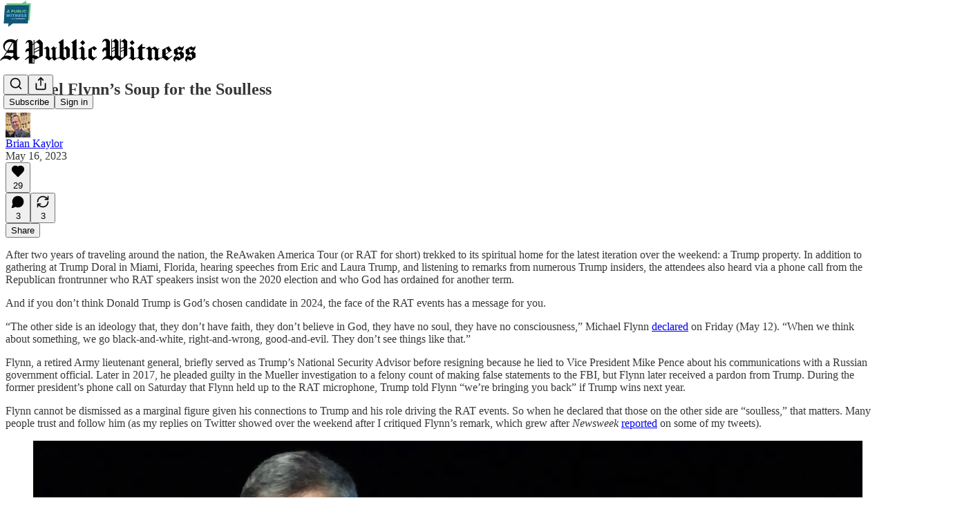

--- FILE ---
content_type: text/html; charset=utf-8
request_url: https://publicwitness.wordandway.org/p/michael-flynns-soup-for-the-soulless
body_size: 41141
content:
<!DOCTYPE html>
<html lang="en">
    <head>
        <meta charset="utf-8" />
        <meta name="norton-safeweb-site-verification" content="24usqpep0ejc5w6hod3dulxwciwp0djs6c6ufp96av3t4whuxovj72wfkdjxu82yacb7430qjm8adbd5ezlt4592dq4zrvadcn9j9n-0btgdzpiojfzno16-fnsnu7xd" />
        
        <link rel="preconnect" href="https://substackcdn.com" />
        

        
            <title data-rh="true">Michael Flynn’s Soup for the Soulless - by Brian Kaylor</title>
            
            <meta data-rh="true" name="theme-color" content="#ffffff"/><meta data-rh="true" property="og:type" content="article"/><meta data-rh="true" property="og:title" content="Michael Flynn’s Soup for the Soulless"/><meta data-rh="true" name="twitter:title" content="Michael Flynn’s Soup for the Soulless"/><meta data-rh="true" name="description" content="After two years of traveling around the nation, the ReAwaken America Tour (or RAT for short) trekked to its spiritual home for the latest iteration over the weekend: a Trump property."/><meta data-rh="true" property="og:description" content="After two years of traveling around the nation, the ReAwaken America Tour (or RAT for short) trekked to its spiritual home for the latest iteration over the weekend: a Trump property."/><meta data-rh="true" name="twitter:description" content="After two years of traveling around the nation, the ReAwaken America Tour (or RAT for short) trekked to its spiritual home for the latest iteration over the weekend: a Trump property."/><meta data-rh="true" property="og:image" content="https://substackcdn.com/image/fetch/$s_!sksS!,w_1200,h_675,c_fill,f_jpg,q_auto:good,fl_progressive:steep,g_auto/https%3A%2F%2Fsubstack-post-media.s3.amazonaws.com%2Fpublic%2Fimages%2F0b15c2d7-af2d-44fc-8ac8-6ac7b99aa5fd_4893x3156.jpeg"/><meta data-rh="true" name="twitter:image" content="https://substackcdn.com/image/fetch/$s_!j-O3!,f_auto,q_auto:best,fl_progressive:steep/https%3A%2F%2Fpublicwitness.substack.com%2Fapi%2Fv1%2Fpost_preview%2F121792430%2Ftwitter.jpg%3Fversion%3D4"/><meta data-rh="true" name="twitter:card" content="summary_large_image"/>
            
            
        

        

        <style>
          @layer legacy, tailwind, pencraftReset, pencraft;
        </style>

        
        <link rel="preload" as="style" href="https://substackcdn.com/bundle/theme/main.4664b3b7101dc7b31c22.css" />
        
        <link rel="preload" as="style" href="https://substackcdn.com/bundle/theme/color_links.c9908948e2f4e05476e6.css" />
        
        
        
        <link rel="preload" as="font" href="https://fonts.gstatic.com/s/spectral/v13/rnCr-xNNww_2s0amA9M5knjsS_ul.woff2" crossorigin />
        

        
            
                <link rel="stylesheet" type="text/css" href="https://substackcdn.com/bundle/static/css/97276.571613c3.css" />
            
                <link rel="stylesheet" type="text/css" href="https://substackcdn.com/bundle/static/css/50403.4e098ec2.css" />
            
                <link rel="stylesheet" type="text/css" href="https://substackcdn.com/bundle/static/css/20852.9cd7f82f.css" />
            
                <link rel="stylesheet" type="text/css" href="https://substackcdn.com/bundle/static/css/88577.8d59a919.css" />
            
                <link rel="stylesheet" type="text/css" href="https://substackcdn.com/bundle/static/css/55976.996a6dae.css" />
            
                <link rel="stylesheet" type="text/css" href="https://substackcdn.com/bundle/static/css/71385.bded94a0.css" />
            
                <link rel="stylesheet" type="text/css" href="https://substackcdn.com/bundle/static/css/29602.e1d82a60.css" />
            
                <link rel="stylesheet" type="text/css" href="https://substackcdn.com/bundle/static/css/96998.600b6fbf.css" />
            
                <link rel="stylesheet" type="text/css" href="https://substackcdn.com/bundle/static/css/63601.6f1e1281.css" />
            
                <link rel="stylesheet" type="text/css" href="https://substackcdn.com/bundle/static/css/10873.6ed9c92f.css" />
            
                <link rel="stylesheet" type="text/css" href="https://substackcdn.com/bundle/static/css/28269.4c47f367.css" />
            
                <link rel="stylesheet" type="text/css" href="https://substackcdn.com/bundle/static/css/main.aba729d8.css" />
            
                <link rel="stylesheet" type="text/css" href="https://substackcdn.com/bundle/static/css/63601.6f1e1281.css" />
            
                <link rel="stylesheet" type="text/css" href="https://substackcdn.com/bundle/static/css/96998.600b6fbf.css" />
            
                <link rel="stylesheet" type="text/css" href="https://substackcdn.com/bundle/static/css/29602.e1d82a60.css" />
            
                <link rel="stylesheet" type="text/css" href="https://substackcdn.com/bundle/static/css/71385.bded94a0.css" />
            
                <link rel="stylesheet" type="text/css" href="https://substackcdn.com/bundle/static/css/55976.996a6dae.css" />
            
                <link rel="stylesheet" type="text/css" href="https://substackcdn.com/bundle/static/css/88577.8d59a919.css" />
            
                <link rel="stylesheet" type="text/css" href="https://substackcdn.com/bundle/static/css/50403.4e098ec2.css" />
            
                <link rel="stylesheet" type="text/css" href="https://substackcdn.com/bundle/static/css/86379.813be60f.css" />
            
                <link rel="stylesheet" type="text/css" href="https://substackcdn.com/bundle/static/css/28269.4c47f367.css" />
            
                <link rel="stylesheet" type="text/css" href="https://substackcdn.com/bundle/static/css/10873.6ed9c92f.css" />
            
        

        
        
        
        
        <meta name="viewport" content="width=device-width, initial-scale=1, maximum-scale=1, user-scalable=0, viewport-fit=cover" />
        <meta name="author" content="Brian Kaylor" />
        <meta property="og:url" content="https://publicwitness.wordandway.org/p/michael-flynns-soup-for-the-soulless" />
        
        
        <link rel="canonical" href="https://publicwitness.wordandway.org/p/michael-flynns-soup-for-the-soulless" />
        

        

        

        

        
            
                <link rel="shortcut icon" href="https://substackcdn.com/image/fetch/$s_!vqU5!,f_auto,q_auto:good,fl_progressive:steep/https%3A%2F%2Fbucketeer-e05bbc84-baa3-437e-9518-adb32be77984.s3.amazonaws.com%2Fpublic%2Fimages%2F3d8d475b-cf94-40aa-bad8-dbfb48e674f5%2Ffavicon.ico">
            
        
            
                <link rel="icon" type="image/png" sizes="16x16" href="https://substackcdn.com/image/fetch/$s_!RdAp!,f_auto,q_auto:good,fl_progressive:steep/https%3A%2F%2Fbucketeer-e05bbc84-baa3-437e-9518-adb32be77984.s3.amazonaws.com%2Fpublic%2Fimages%2F3d8d475b-cf94-40aa-bad8-dbfb48e674f5%2Ffavicon-16x16.png">
            
        
            
                <link rel="icon" type="image/png" sizes="32x32" href="https://substackcdn.com/image/fetch/$s_!b4CS!,f_auto,q_auto:good,fl_progressive:steep/https%3A%2F%2Fbucketeer-e05bbc84-baa3-437e-9518-adb32be77984.s3.amazonaws.com%2Fpublic%2Fimages%2F3d8d475b-cf94-40aa-bad8-dbfb48e674f5%2Ffavicon-32x32.png">
            
        
            
                <link rel="icon" type="image/png" sizes="48x48" href="https://substackcdn.com/image/fetch/$s_!QotX!,f_auto,q_auto:good,fl_progressive:steep/https%3A%2F%2Fbucketeer-e05bbc84-baa3-437e-9518-adb32be77984.s3.amazonaws.com%2Fpublic%2Fimages%2F3d8d475b-cf94-40aa-bad8-dbfb48e674f5%2Ffavicon-48x48.png">
            
        
            
                <link rel="apple-touch-icon" sizes="57x57" href="https://substackcdn.com/image/fetch/$s_!5paY!,f_auto,q_auto:good,fl_progressive:steep/https%3A%2F%2Fbucketeer-e05bbc84-baa3-437e-9518-adb32be77984.s3.amazonaws.com%2Fpublic%2Fimages%2F3d8d475b-cf94-40aa-bad8-dbfb48e674f5%2Fapple-touch-icon-57x57.png">
            
        
            
                <link rel="apple-touch-icon" sizes="60x60" href="https://substackcdn.com/image/fetch/$s_!OLcd!,f_auto,q_auto:good,fl_progressive:steep/https%3A%2F%2Fbucketeer-e05bbc84-baa3-437e-9518-adb32be77984.s3.amazonaws.com%2Fpublic%2Fimages%2F3d8d475b-cf94-40aa-bad8-dbfb48e674f5%2Fapple-touch-icon-60x60.png">
            
        
            
                <link rel="apple-touch-icon" sizes="72x72" href="https://substackcdn.com/image/fetch/$s_!ZbL0!,f_auto,q_auto:good,fl_progressive:steep/https%3A%2F%2Fbucketeer-e05bbc84-baa3-437e-9518-adb32be77984.s3.amazonaws.com%2Fpublic%2Fimages%2F3d8d475b-cf94-40aa-bad8-dbfb48e674f5%2Fapple-touch-icon-72x72.png">
            
        
            
                <link rel="apple-touch-icon" sizes="76x76" href="https://substackcdn.com/image/fetch/$s_!7k_w!,f_auto,q_auto:good,fl_progressive:steep/https%3A%2F%2Fbucketeer-e05bbc84-baa3-437e-9518-adb32be77984.s3.amazonaws.com%2Fpublic%2Fimages%2F3d8d475b-cf94-40aa-bad8-dbfb48e674f5%2Fapple-touch-icon-76x76.png">
            
        
            
                <link rel="apple-touch-icon" sizes="114x114" href="https://substackcdn.com/image/fetch/$s_!MdQs!,f_auto,q_auto:good,fl_progressive:steep/https%3A%2F%2Fbucketeer-e05bbc84-baa3-437e-9518-adb32be77984.s3.amazonaws.com%2Fpublic%2Fimages%2F3d8d475b-cf94-40aa-bad8-dbfb48e674f5%2Fapple-touch-icon-114x114.png">
            
        
            
                <link rel="apple-touch-icon" sizes="120x120" href="https://substackcdn.com/image/fetch/$s_!uvty!,f_auto,q_auto:good,fl_progressive:steep/https%3A%2F%2Fbucketeer-e05bbc84-baa3-437e-9518-adb32be77984.s3.amazonaws.com%2Fpublic%2Fimages%2F3d8d475b-cf94-40aa-bad8-dbfb48e674f5%2Fapple-touch-icon-120x120.png">
            
        
            
                <link rel="apple-touch-icon" sizes="144x144" href="https://substackcdn.com/image/fetch/$s_!UC9R!,f_auto,q_auto:good,fl_progressive:steep/https%3A%2F%2Fbucketeer-e05bbc84-baa3-437e-9518-adb32be77984.s3.amazonaws.com%2Fpublic%2Fimages%2F3d8d475b-cf94-40aa-bad8-dbfb48e674f5%2Fapple-touch-icon-144x144.png">
            
        
            
                <link rel="apple-touch-icon" sizes="152x152" href="https://substackcdn.com/image/fetch/$s_!RYDH!,f_auto,q_auto:good,fl_progressive:steep/https%3A%2F%2Fbucketeer-e05bbc84-baa3-437e-9518-adb32be77984.s3.amazonaws.com%2Fpublic%2Fimages%2F3d8d475b-cf94-40aa-bad8-dbfb48e674f5%2Fapple-touch-icon-152x152.png">
            
        
            
                <link rel="apple-touch-icon" sizes="167x167" href="https://substackcdn.com/image/fetch/$s_!ODET!,f_auto,q_auto:good,fl_progressive:steep/https%3A%2F%2Fbucketeer-e05bbc84-baa3-437e-9518-adb32be77984.s3.amazonaws.com%2Fpublic%2Fimages%2F3d8d475b-cf94-40aa-bad8-dbfb48e674f5%2Fapple-touch-icon-167x167.png">
            
        
            
                <link rel="apple-touch-icon" sizes="180x180" href="https://substackcdn.com/image/fetch/$s_!Gp6F!,f_auto,q_auto:good,fl_progressive:steep/https%3A%2F%2Fbucketeer-e05bbc84-baa3-437e-9518-adb32be77984.s3.amazonaws.com%2Fpublic%2Fimages%2F3d8d475b-cf94-40aa-bad8-dbfb48e674f5%2Fapple-touch-icon-180x180.png">
            
        
            
                <link rel="apple-touch-icon" sizes="1024x1024" href="https://substackcdn.com/image/fetch/$s_!LBCa!,f_auto,q_auto:good,fl_progressive:steep/https%3A%2F%2Fbucketeer-e05bbc84-baa3-437e-9518-adb32be77984.s3.amazonaws.com%2Fpublic%2Fimages%2F3d8d475b-cf94-40aa-bad8-dbfb48e674f5%2Fapple-touch-icon-1024x1024.png">
            
        
            
        
            
        
            
        

        

        
            <link rel="alternate" type="application/rss+xml" href="/feed" title="A Public Witness"/>
        

        
        
          <style>
            @font-face{font-family:'Spectral';font-style:italic;font-weight:400;font-display:fallback;src:url(https://fonts.gstatic.com/s/spectral/v13/rnCt-xNNww_2s0amA9M8on7mTNmnUHowCw.woff2) format('woff2');unicode-range:U+0301,U+0400-045F,U+0490-0491,U+04B0-04B1,U+2116}@font-face{font-family:'Spectral';font-style:italic;font-weight:400;font-display:fallback;src:url(https://fonts.gstatic.com/s/spectral/v13/rnCt-xNNww_2s0amA9M8onXmTNmnUHowCw.woff2) format('woff2');unicode-range:U+0102-0103,U+0110-0111,U+0128-0129,U+0168-0169,U+01A0-01A1,U+01AF-01B0,U+0300-0301,U+0303-0304,U+0308-0309,U+0323,U+0329,U+1EA0-1EF9,U+20AB}@font-face{font-family:'Spectral';font-style:italic;font-weight:400;font-display:fallback;src:url(https://fonts.gstatic.com/s/spectral/v13/rnCt-xNNww_2s0amA9M8onTmTNmnUHowCw.woff2) format('woff2');unicode-range:U+0100-02AF,U+0304,U+0308,U+0329,U+1E00-1E9F,U+1EF2-1EFF,U+2020,U+20A0-20AB,U+20AD-20CF,U+2113,U+2C60-2C7F,U+A720-A7FF}@font-face{font-family:'Spectral';font-style:italic;font-weight:400;font-display:fallback;src:url(https://fonts.gstatic.com/s/spectral/v13/rnCt-xNNww_2s0amA9M8onrmTNmnUHo.woff2) format('woff2');unicode-range:U+0000-00FF,U+0131,U+0152-0153,U+02BB-02BC,U+02C6,U+02DA,U+02DC,U+0304,U+0308,U+0329,U+2000-206F,U+2074,U+20AC,U+2122,U+2191,U+2193,U+2212,U+2215,U+FEFF,U+FFFD}@font-face{font-family:'Spectral';font-style:normal;font-weight:400;font-display:fallback;src:url(https://fonts.gstatic.com/s/spectral/v13/rnCr-xNNww_2s0amA9M9knjsS_ulYHs.woff2) format('woff2');unicode-range:U+0301,U+0400-045F,U+0490-0491,U+04B0-04B1,U+2116}@font-face{font-family:'Spectral';font-style:normal;font-weight:400;font-display:fallback;src:url(https://fonts.gstatic.com/s/spectral/v13/rnCr-xNNww_2s0amA9M2knjsS_ulYHs.woff2) format('woff2');unicode-range:U+0102-0103,U+0110-0111,U+0128-0129,U+0168-0169,U+01A0-01A1,U+01AF-01B0,U+0300-0301,U+0303-0304,U+0308-0309,U+0323,U+0329,U+1EA0-1EF9,U+20AB}@font-face{font-family:'Spectral';font-style:normal;font-weight:400;font-display:fallback;src:url(https://fonts.gstatic.com/s/spectral/v13/rnCr-xNNww_2s0amA9M3knjsS_ulYHs.woff2) format('woff2');unicode-range:U+0100-02AF,U+0304,U+0308,U+0329,U+1E00-1E9F,U+1EF2-1EFF,U+2020,U+20A0-20AB,U+20AD-20CF,U+2113,U+2C60-2C7F,U+A720-A7FF}@font-face{font-family:'Spectral';font-style:normal;font-weight:400;font-display:fallback;src:url(https://fonts.gstatic.com/s/spectral/v13/rnCr-xNNww_2s0amA9M5knjsS_ul.woff2) format('woff2');unicode-range:U+0000-00FF,U+0131,U+0152-0153,U+02BB-02BC,U+02C6,U+02DA,U+02DC,U+0304,U+0308,U+0329,U+2000-206F,U+2074,U+20AC,U+2122,U+2191,U+2193,U+2212,U+2215,U+FEFF,U+FFFD}@font-face{font-family:'Spectral';font-style:normal;font-weight:600;font-display:fallback;src:url(https://fonts.gstatic.com/s/spectral/v13/rnCs-xNNww_2s0amA9vmtm3FafaPWnIIMrY.woff2) format('woff2');unicode-range:U+0301,U+0400-045F,U+0490-0491,U+04B0-04B1,U+2116}@font-face{font-family:'Spectral';font-style:normal;font-weight:600;font-display:fallback;src:url(https://fonts.gstatic.com/s/spectral/v13/rnCs-xNNww_2s0amA9vmtm3OafaPWnIIMrY.woff2) format('woff2');unicode-range:U+0102-0103,U+0110-0111,U+0128-0129,U+0168-0169,U+01A0-01A1,U+01AF-01B0,U+0300-0301,U+0303-0304,U+0308-0309,U+0323,U+0329,U+1EA0-1EF9,U+20AB}@font-face{font-family:'Spectral';font-style:normal;font-weight:600;font-display:fallback;src:url(https://fonts.gstatic.com/s/spectral/v13/rnCs-xNNww_2s0amA9vmtm3PafaPWnIIMrY.woff2) format('woff2');unicode-range:U+0100-02AF,U+0304,U+0308,U+0329,U+1E00-1E9F,U+1EF2-1EFF,U+2020,U+20A0-20AB,U+20AD-20CF,U+2113,U+2C60-2C7F,U+A720-A7FF}@font-face{font-family:'Spectral';font-style:normal;font-weight:600;font-display:fallback;src:url(https://fonts.gstatic.com/s/spectral/v13/rnCs-xNNww_2s0amA9vmtm3BafaPWnII.woff2) format('woff2');unicode-range:U+0000-00FF,U+0131,U+0152-0153,U+02BB-02BC,U+02C6,U+02DA,U+02DC,U+0304,U+0308,U+0329,U+2000-206F,U+2074,U+20AC,U+2122,U+2191,U+2193,U+2212,U+2215,U+FEFF,U+FFFD}
            
          </style>
        
        

        <style>:root{--color_theme_bg_pop:#0284c7;--background_pop:#0284c7;--cover_bg_color:#FFFFFF;--cover_bg_color_secondary:#f0f0f0;--background_pop_darken:#0273ae;--print_on_pop:#ffffff;--color_theme_bg_pop_darken:#0273ae;--color_theme_print_on_pop:#ffffff;--color_theme_bg_pop_20:rgba(2, 132, 199, 0.2);--color_theme_bg_pop_30:rgba(2, 132, 199, 0.3);--print_pop:#0284c7;--color_theme_accent:#0284c7;--cover_print_primary:#363737;--cover_print_secondary:#757575;--cover_print_tertiary:#b6b6b6;--cover_border_color:#0284c7;--home_hero:magaziney;--home_posts:grid;--web_bg_color:#ffffff;--background_contrast_1:#f0f0f0;--background_contrast_2:#dddddd;--background_contrast_3:#b7b7b7;--background_contrast_4:#929292;--background_contrast_5:#515151;--color_theme_bg_contrast_1:#f0f0f0;--color_theme_bg_contrast_2:#dddddd;--color_theme_bg_contrast_3:#b7b7b7;--color_theme_bg_contrast_4:#929292;--color_theme_bg_contrast_5:#515151;--color_theme_bg_elevated:#ffffff;--color_theme_bg_elevated_secondary:#f0f0f0;--color_theme_bg_elevated_tertiary:#dddddd;--color_theme_detail:#e6e6e6;--background_contrast_pop:rgba(2, 132, 199, 0.4);--color_theme_bg_contrast_pop:rgba(2, 132, 199, 0.4);--theme_bg_is_dark:0;--print_on_web_bg_color:#363737;--print_secondary_on_web_bg_color:#868787;--background_pop_rgb:2, 132, 199;--color_theme_bg_pop_rgb:2, 132, 199;--color_theme_accent_rgb:2, 132, 199;}</style>

        
            <link rel="stylesheet" href="https://substackcdn.com/bundle/theme/main.4664b3b7101dc7b31c22.css" />
        
            <link rel="stylesheet" href="https://substackcdn.com/bundle/theme/color_links.c9908948e2f4e05476e6.css" />
        

        <style></style>

        

        

        

        
    </head>

    <body class="">
        

        

        

        

        <div id="entry">
            <div id="main" class="main typography use-theme-bg"><div class="pencraft pc-display-contents pc-reset pubTheme-yiXxQA"><div data-testid="navbar" class="main-menu"><div class="mainMenuContent-DME8DR"><div style="position:relative;height:87px;" class="pencraft pc-display-flex pc-gap-12 pc-paddingLeft-20 pc-paddingRight-20 pc-justifyContent-space-between pc-alignItems-center pc-reset border-bottom-detail-k1F6C4 topBar-pIF0J1"><div style="flex-basis:0px;flex-grow:1;" class="logoContainer-p12gJb"><a href="/" native class="pencraft pc-display-contents pc-reset"><div draggable="false" class="pencraft pc-display-flex pc-position-relative pc-reset"><div style="width:40px;height:40px;" class="pencraft pc-display-flex pc-reset bg-white-ZBV5av pc-borderRadius-sm overflow-hidden-WdpwT6 sizing-border-box-DggLA4"><picture class="pencraft pc-display-contents pc-reset"><source type="image/webp" sizes="40px" srcset="https://substackcdn.com/image/fetch/$s_!_A5-!,w_40,h_40,c_fill,f_webp,q_auto:good,fl_progressive:steep/https%3A%2F%2Fbucketeer-e05bbc84-baa3-437e-9518-adb32be77984.s3.amazonaws.com%2Fpublic%2Fimages%2F37786fae-f3b1-4f64-94ce-d7f931f4b750_1280x1280.png 40w, https://substackcdn.com/image/fetch/$s_!_A5-!,w_80,h_80,c_fill,f_webp,q_auto:good,fl_progressive:steep/https%3A%2F%2Fbucketeer-e05bbc84-baa3-437e-9518-adb32be77984.s3.amazonaws.com%2Fpublic%2Fimages%2F37786fae-f3b1-4f64-94ce-d7f931f4b750_1280x1280.png 80w, https://substackcdn.com/image/fetch/$s_!_A5-!,w_120,h_120,c_fill,f_webp,q_auto:good,fl_progressive:steep/https%3A%2F%2Fbucketeer-e05bbc84-baa3-437e-9518-adb32be77984.s3.amazonaws.com%2Fpublic%2Fimages%2F37786fae-f3b1-4f64-94ce-d7f931f4b750_1280x1280.png 120w"/><img src="https://substackcdn.com/image/fetch/$s_!_A5-!,w_40,h_40,c_fill,f_auto,q_auto:good,fl_progressive:steep/https%3A%2F%2Fbucketeer-e05bbc84-baa3-437e-9518-adb32be77984.s3.amazonaws.com%2Fpublic%2Fimages%2F37786fae-f3b1-4f64-94ce-d7f931f4b750_1280x1280.png" srcset="https://substackcdn.com/image/fetch/$s_!_A5-!,w_40,h_40,c_fill,f_auto,q_auto:good,fl_progressive:steep/https%3A%2F%2Fbucketeer-e05bbc84-baa3-437e-9518-adb32be77984.s3.amazonaws.com%2Fpublic%2Fimages%2F37786fae-f3b1-4f64-94ce-d7f931f4b750_1280x1280.png 40w, https://substackcdn.com/image/fetch/$s_!_A5-!,w_80,h_80,c_fill,f_auto,q_auto:good,fl_progressive:steep/https%3A%2F%2Fbucketeer-e05bbc84-baa3-437e-9518-adb32be77984.s3.amazonaws.com%2Fpublic%2Fimages%2F37786fae-f3b1-4f64-94ce-d7f931f4b750_1280x1280.png 80w, https://substackcdn.com/image/fetch/$s_!_A5-!,w_120,h_120,c_fill,f_auto,q_auto:good,fl_progressive:steep/https%3A%2F%2Fbucketeer-e05bbc84-baa3-437e-9518-adb32be77984.s3.amazonaws.com%2Fpublic%2Fimages%2F37786fae-f3b1-4f64-94ce-d7f931f4b750_1280x1280.png 120w" sizes="40px" alt="A Public Witness" draggable="false" class="pencraft pc-width-40 pc-height-40 pc-reset"/></picture></div></div></a></div><div style="flex-grow:0;" class="titleContainer-DJYq5v"><h1 class="pencraft pc-reset font-pub-headings-FE5byy reset-IxiVJZ title-oOnUGd titleWithWordmark-GfqxEZ"><a href="/" class="pencraft pc-display-contents pc-reset"><img alt="A Public Witness" src="https://substackcdn.com/image/fetch/$s_!hy-O!,e_trim:10:white/e_trim:10:transparent/h_72,c_limit,f_auto,q_auto:good,fl_progressive:steep/https%3A%2F%2Fsubstack-post-media.s3.amazonaws.com%2Fpublic%2Fimages%2Fdc261f46-7367-4720-833a-b78bafe2226b_5600x1067.jpeg" style="display:block;height:36px;"/></a></h1></div><div style="flex-basis:0px;flex-grow:1;" class="pencraft pc-display-flex pc-justifyContent-flex-end pc-alignItems-center pc-reset"><div class="buttonsContainer-SJBuep"><div class="pencraft pc-display-flex pc-gap-8 pc-justifyContent-flex-end pc-alignItems-center pc-reset navbar-buttons"><div class="pencraft pc-display-flex pc-gap-4 pc-reset"><span data-state="closed"><button tabindex="0" type="button" aria-label="Search" class="pencraft pc-reset pencraft iconButton-mq_Et5 iconButtonBase-dJGHgN buttonBase-GK1x3M buttonStyle-r7yGCK size_md-gCDS3o priority_tertiary-rlke8z"><svg xmlns="http://www.w3.org/2000/svg" width="20" height="20" viewBox="0 0 24 24" fill="none" stroke="currentColor" stroke-width="2" stroke-linecap="round" stroke-linejoin="round" class="lucide lucide-search"><circle cx="11" cy="11" r="8"></circle><path d="m21 21-4.3-4.3"></path></svg></button></span><button tabindex="0" type="button" aria-label="Share Publication" id="headlessui-menu-button-P0-5" aria-haspopup="menu" aria-expanded="false" data-headlessui-state class="pencraft pc-reset pencraft iconButton-mq_Et5 iconButtonBase-dJGHgN buttonBase-GK1x3M buttonStyle-r7yGCK size_md-gCDS3o priority_tertiary-rlke8z"><svg xmlns="http://www.w3.org/2000/svg" width="20" height="20" viewBox="0 0 24 24" fill="none" stroke="currentColor" stroke-width="2" stroke-linecap="round" stroke-linejoin="round" class="lucide lucide-share"><path d="M4 12v8a2 2 0 0 0 2 2h12a2 2 0 0 0 2-2v-8"></path><polyline points="16 6 12 2 8 6"></polyline><line x1="12" x2="12" y1="2" y2="15"></line></svg></button></div><button tabindex="0" type="button" data-testid="noncontributor-cta-button" class="pencraft pc-reset pencraft buttonBase-GK1x3M buttonText-X0uSmG buttonStyle-r7yGCK priority_primary-RfbeYt size_md-gCDS3o">Subscribe</button><button tabindex="0" type="button" native data-href="https://substack.com/sign-in?redirect=%2Fp%2Fmichael-flynns-soup-for-the-soulless&amp;for_pub=publicwitness" class="pencraft pc-reset pencraft buttonBase-GK1x3M buttonText-X0uSmG buttonStyle-r7yGCK priority_tertiary-rlke8z size_md-gCDS3o">Sign in</button></div></div></div></div></div><div style="height:88px;"></div></div></div><div><script type="application/ld+json">{"@context":"https://schema.org","@type":"NewsArticle","url":"https://publicwitness.wordandway.org/p/michael-flynns-soup-for-the-soulless","mainEntityOfPage":"https://publicwitness.wordandway.org/p/michael-flynns-soup-for-the-soulless","headline":"Michael Flynn\u2019s Soup for the Soulless","description":"After two years of traveling around the nation, the ReAwaken America Tour (or RAT for short) trekked to its spiritual home for the latest iteration over the weekend: a Trump property.","image":[{"@type":"ImageObject","url":"https://substackcdn.com/image/fetch/f_auto,q_auto:good,fl_progressive:steep/https%3A%2F%2Fsubstack-post-media.s3.amazonaws.com%2Fpublic%2Fimages%2F0b15c2d7-af2d-44fc-8ac8-6ac7b99aa5fd_4893x3156.jpeg"}],"datePublished":"2023-05-16T14:31:12+00:00","dateModified":"2023-05-16T14:31:12+00:00","isAccessibleForFree":true,"author":[{"@type":"Person","name":"Brian Kaylor","url":"https://substack.com/@briankaylor","description":"President & Editor-in-Chief of Word&Way. Baptist minister with Ph.D. in political communication.","identifier":"user:46617264","sameAs":["https://twitter.com/BrianKaylor"],"image":{"@type":"ImageObject","contentUrl":"https://substackcdn.com/image/fetch/$s_!ILD8!,f_auto,q_auto:good,fl_progressive:steep/https%3A%2F%2Fsubstack-post-media.s3.amazonaws.com%2Fpublic%2Fimages%2Fc69cf015-a9b9-4198-b84d-7e75fdc29f91_480x480.jpeg","thumbnailUrl":"https://substackcdn.com/image/fetch/$s_!ILD8!,w_128,h_128,c_limit,f_auto,q_auto:good,fl_progressive:steep/https%3A%2F%2Fsubstack-post-media.s3.amazonaws.com%2Fpublic%2Fimages%2Fc69cf015-a9b9-4198-b84d-7e75fdc29f91_480x480.jpeg"}}],"publisher":{"@type":"Organization","name":"A Public Witness","url":"https://publicwitness.wordandway.org","description":"An award-winning e-newsletter from Word&Way covering faith, culture, & politics. ","interactionStatistic":{"@type":"InteractionCounter","name":"Subscribers","interactionType":"https://schema.org/SubscribeAction","userInteractionCount":10000},"identifier":"pub:354679","logo":{"@type":"ImageObject","url":"https://substackcdn.com/image/fetch/$s_!_A5-!,f_auto,q_auto:good,fl_progressive:steep/https%3A%2F%2Fbucketeer-e05bbc84-baa3-437e-9518-adb32be77984.s3.amazonaws.com%2Fpublic%2Fimages%2F37786fae-f3b1-4f64-94ce-d7f931f4b750_1280x1280.png","contentUrl":"https://substackcdn.com/image/fetch/$s_!_A5-!,f_auto,q_auto:good,fl_progressive:steep/https%3A%2F%2Fbucketeer-e05bbc84-baa3-437e-9518-adb32be77984.s3.amazonaws.com%2Fpublic%2Fimages%2F37786fae-f3b1-4f64-94ce-d7f931f4b750_1280x1280.png","thumbnailUrl":"https://substackcdn.com/image/fetch/$s_!_A5-!,w_128,h_128,c_limit,f_auto,q_auto:good,fl_progressive:steep/https%3A%2F%2Fbucketeer-e05bbc84-baa3-437e-9518-adb32be77984.s3.amazonaws.com%2Fpublic%2Fimages%2F37786fae-f3b1-4f64-94ce-d7f931f4b750_1280x1280.png"},"image":{"@type":"ImageObject","url":"https://substackcdn.com/image/fetch/$s_!_A5-!,f_auto,q_auto:good,fl_progressive:steep/https%3A%2F%2Fbucketeer-e05bbc84-baa3-437e-9518-adb32be77984.s3.amazonaws.com%2Fpublic%2Fimages%2F37786fae-f3b1-4f64-94ce-d7f931f4b750_1280x1280.png","contentUrl":"https://substackcdn.com/image/fetch/$s_!_A5-!,f_auto,q_auto:good,fl_progressive:steep/https%3A%2F%2Fbucketeer-e05bbc84-baa3-437e-9518-adb32be77984.s3.amazonaws.com%2Fpublic%2Fimages%2F37786fae-f3b1-4f64-94ce-d7f931f4b750_1280x1280.png","thumbnailUrl":"https://substackcdn.com/image/fetch/$s_!_A5-!,w_128,h_128,c_limit,f_auto,q_auto:good,fl_progressive:steep/https%3A%2F%2Fbucketeer-e05bbc84-baa3-437e-9518-adb32be77984.s3.amazonaws.com%2Fpublic%2Fimages%2F37786fae-f3b1-4f64-94ce-d7f931f4b750_1280x1280.png"}},"interactionStatistic":[{"@type":"InteractionCounter","interactionType":"https://schema.org/LikeAction","userInteractionCount":29},{"@type":"InteractionCounter","interactionType":"https://schema.org/ShareAction","userInteractionCount":3},{"@type":"InteractionCounter","interactionType":"https://schema.org/CommentAction","userInteractionCount":3}]}</script><div aria-label="Post" role="main" class="single-post-container"><div class="container"><div class="single-post"><div class="pencraft pc-display-contents pc-reset pubTheme-yiXxQA"><article class="typography newsletter-post post"><div role="region" aria-label="Post header" class="post-header"><h1 dir="auto" class="post-title published title-X77sOw">Michael Flynn’s Soup for the Soulless</h1><div aria-label="Post UFI" role="region" class="pencraft pc-display-flex pc-flexDirection-column pc-paddingBottom-16 pc-reset"><div class="pencraft pc-display-flex pc-flexDirection-column pc-paddingTop-16 pc-paddingBottom-16 pc-reset"><div class="pencraft pc-display-flex pc-gap-12 pc-alignItems-center pc-reset byline-wrapper"><div class="pencraft pc-display-flex pc-reset"><div class="pencraft pc-display-flex pc-flexDirection-row pc-gap-8 pc-alignItems-center pc-justifyContent-flex-start pc-reset"><div style="--scale:36px;--offset:9px;--border-width:4.5px;" class="pencraft pc-display-flex pc-flexDirection-row pc-alignItems-center pc-justifyContent-flex-start pc-reset ltr-qDBmby"><a href="https://substack.com/@briankaylor" aria-label="View Brian Kaylor's profile" class="pencraft pc-display-contents pc-reset"><div style="--scale:36px;" tabindex="0" class="pencraft pc-display-flex pc-width-36 pc-height-36 pc-justifyContent-center pc-alignItems-center pc-position-relative pc-reset bg-secondary-UUD3_J flex-auto-j3S2WA animate-XFJxE4 outline-detail-vcQLyr pc-borderRadius-full overflow-hidden-WdpwT6 sizing-border-box-DggLA4 pressable-sm-YIJFKJ showFocus-sk_vEm container-TAtrWj interactive-UkK0V6 avatar-u8q6xB last-JfNEJ_"><div style="--scale:36px;" title="Brian Kaylor" class="pencraft pc-display-flex pc-width-36 pc-height-36 pc-justifyContent-center pc-alignItems-center pc-position-relative pc-reset bg-secondary-UUD3_J flex-auto-j3S2WA outline-detail-vcQLyr pc-borderRadius-full overflow-hidden-WdpwT6 sizing-border-box-DggLA4 container-TAtrWj"><picture><source type="image/webp" srcset="https://substackcdn.com/image/fetch/$s_!ILD8!,w_36,h_36,c_fill,f_webp,q_auto:good,fl_progressive:steep/https%3A%2F%2Fsubstack-post-media.s3.amazonaws.com%2Fpublic%2Fimages%2Fc69cf015-a9b9-4198-b84d-7e75fdc29f91_480x480.jpeg 36w, https://substackcdn.com/image/fetch/$s_!ILD8!,w_72,h_72,c_fill,f_webp,q_auto:good,fl_progressive:steep/https%3A%2F%2Fsubstack-post-media.s3.amazonaws.com%2Fpublic%2Fimages%2Fc69cf015-a9b9-4198-b84d-7e75fdc29f91_480x480.jpeg 72w, https://substackcdn.com/image/fetch/$s_!ILD8!,w_108,h_108,c_fill,f_webp,q_auto:good,fl_progressive:steep/https%3A%2F%2Fsubstack-post-media.s3.amazonaws.com%2Fpublic%2Fimages%2Fc69cf015-a9b9-4198-b84d-7e75fdc29f91_480x480.jpeg 108w" sizes="36px"/><img src="https://substackcdn.com/image/fetch/$s_!ILD8!,w_36,h_36,c_fill,f_auto,q_auto:good,fl_progressive:steep/https%3A%2F%2Fsubstack-post-media.s3.amazonaws.com%2Fpublic%2Fimages%2Fc69cf015-a9b9-4198-b84d-7e75fdc29f91_480x480.jpeg" sizes="36px" alt="Brian Kaylor's avatar" srcset="https://substackcdn.com/image/fetch/$s_!ILD8!,w_36,h_36,c_fill,f_auto,q_auto:good,fl_progressive:steep/https%3A%2F%2Fsubstack-post-media.s3.amazonaws.com%2Fpublic%2Fimages%2Fc69cf015-a9b9-4198-b84d-7e75fdc29f91_480x480.jpeg 36w, https://substackcdn.com/image/fetch/$s_!ILD8!,w_72,h_72,c_fill,f_auto,q_auto:good,fl_progressive:steep/https%3A%2F%2Fsubstack-post-media.s3.amazonaws.com%2Fpublic%2Fimages%2Fc69cf015-a9b9-4198-b84d-7e75fdc29f91_480x480.jpeg 72w, https://substackcdn.com/image/fetch/$s_!ILD8!,w_108,h_108,c_fill,f_auto,q_auto:good,fl_progressive:steep/https%3A%2F%2Fsubstack-post-media.s3.amazonaws.com%2Fpublic%2Fimages%2Fc69cf015-a9b9-4198-b84d-7e75fdc29f91_480x480.jpeg 108w" width="36" height="36" draggable="false" class="img-OACg1c object-fit-cover-u4ReeV pencraft pc-reset"/></picture></div></div></a></div></div></div><div class="pencraft pc-display-flex pc-flexDirection-column pc-reset"><div class="pencraft pc-reset color-pub-primary-text-NyXPlw line-height-20-t4M0El font-meta-MWBumP size-11-NuY2Zx weight-medium-fw81nC transform-uppercase-yKDgcq reset-IxiVJZ meta-EgzBVA"><span data-state="closed"><a href="https://substack.com/@briankaylor" class="pencraft pc-reset decoration-hover-underline-ClDVRM reset-IxiVJZ">Brian Kaylor</a></span></div><div class="pencraft pc-display-flex pc-gap-4 pc-reset"><div class="pencraft pc-reset color-pub-secondary-text-hGQ02T line-height-20-t4M0El font-meta-MWBumP size-11-NuY2Zx weight-medium-fw81nC transform-uppercase-yKDgcq reset-IxiVJZ meta-EgzBVA">May 16, 2023</div></div></div></div></div><div class="pencraft pc-display-flex pc-gap-16 pc-paddingTop-16 pc-paddingBottom-16 pc-justifyContent-space-between pc-alignItems-center pc-reset flex-grow-rzmknG border-top-detail-themed-k9TZAY border-bottom-detail-themed-Ua9186 post-ufi"><div class="pencraft pc-display-flex pc-gap-8 pc-reset"><div class="like-button-container post-ufi-button style-button"><button tabindex="0" type="button" aria-label="Like (29)" aria-pressed="false" class="pencraft pc-reset pencraft post-ufi-button style-button has-label with-border"><svg role="img" style="height:20px;width:20px;" width="20" height="20" viewBox="0 0 24 24" fill="#000000" stroke-width="2" stroke="#000" xmlns="http://www.w3.org/2000/svg" class="icon"><g><title></title><svg xmlns="http://www.w3.org/2000/svg" width="24" height="24" viewBox="0 0 24 24" stroke-width="2" stroke-linecap="round" stroke-linejoin="round" class="lucide lucide-heart"><path d="M19 14c1.49-1.46 3-3.21 3-5.5A5.5 5.5 0 0 0 16.5 3c-1.76 0-3 .5-4.5 2-1.5-1.5-2.74-2-4.5-2A5.5 5.5 0 0 0 2 8.5c0 2.3 1.5 4.05 3 5.5l7 7Z"></path></svg></g></svg><div class="label">29</div></button></div><button tabindex="0" type="button" aria-label="View comments (3)" data-href="https://publicwitness.wordandway.org/p/michael-flynns-soup-for-the-soulless/comments" class="pencraft pc-reset pencraft post-ufi-button style-button post-ufi-comment-button has-label with-border"><svg role="img" style="height:20px;width:20px;" width="20" height="20" viewBox="0 0 24 24" fill="#000000" stroke-width="2" stroke="#000" xmlns="http://www.w3.org/2000/svg" class="icon"><g><title></title><svg xmlns="http://www.w3.org/2000/svg" width="24" height="24" viewBox="0 0 24 24" stroke-width="2" stroke-linecap="round" stroke-linejoin="round" class="lucide lucide-message-circle"><path d="M7.9 20A9 9 0 1 0 4 16.1L2 22Z"></path></svg></g></svg><div class="label">3</div></button><button tabindex="0" type="button" class="pencraft pc-reset pencraft post-ufi-button style-button has-label with-border"><svg role="img" style="height:20px;width:20px;" width="20" height="20" viewBox="0 0 24 24" fill="none" stroke-width="2" stroke="#000" xmlns="http://www.w3.org/2000/svg" class="icon"><g><title></title><path d="M21 3V8M21 8H16M21 8L18 5.29962C16.7056 4.14183 15.1038 3.38328 13.3879 3.11547C11.6719 2.84766 9.9152 3.08203 8.32951 3.79031C6.74382 4.49858 5.39691 5.65051 4.45125 7.10715C3.5056 8.5638 3.00158 10.2629 3 11.9996M3 21V16M3 16H8M3 16L6 18.7C7.29445 19.8578 8.89623 20.6163 10.6121 20.8841C12.3281 21.152 14.0848 20.9176 15.6705 20.2093C17.2562 19.501 18.6031 18.3491 19.5487 16.8925C20.4944 15.4358 20.9984 13.7367 21 12" stroke-linecap="round" stroke-linejoin="round"></path></g></svg><div class="label">3</div></button></div><div class="pencraft pc-display-flex pc-gap-8 pc-reset"><button tabindex="0" type="button" class="pencraft pc-reset pencraft post-ufi-button style-button has-label with-border"><div class="label">Share</div></button></div></div></div></div><div class="visibility-check"></div><div><div class="available-content"><div dir="auto" class="body markup"><p>After two years of traveling around the nation, the ReAwaken America Tour (or RAT for short) trekked to its spiritual home for the latest iteration over the weekend: a Trump property. In addition to gathering at Trump Doral in Miami, Florida, hearing speeches from Eric and Laura Trump, and listening to remarks from numerous Trump insiders, the attendees also heard via a phone call from the Republican frontrunner who RAT speakers insist won the 2020 election and who God has ordained for another term.</p><p>And if you don’t think Donald Trump is God’s chosen candidate in 2024, the face of the RAT events has a message for you.</p><p><span>“The other side is an ideology that, they don’t have faith, they don’t believe in God, they have no soul, they have no consciousness,” Michael Flynn </span><a href="https://twitter.com/BrianKaylor/status/1657004551969415168" rel>declared</a><span> on Friday (May 12). “When we think about something, we go black-and-white, right-and-wrong, good-and-evil. They don’t see things like that.” </span></p><p>Flynn, a retired Army lieutenant general, briefly served as Trump’s National Security Advisor before resigning because he lied to Vice President Mike Pence about his communications with a Russian government official. Later in 2017, he pleaded guilty in the Mueller investigation to a felony count of making false statements to the FBI, but Flynn later received a pardon from Trump. During the former president’s phone call on Saturday that Flynn held up to the RAT microphone, Trump told Flynn “we’re bringing you back” if Trump wins next year.</p><p><span>Flynn cannot be dismissed as a marginal figure given his connections to Trump and his role driving the RAT events. So when he declared that those on the other side are “soulless,” that matters. Many people trust and follow him (as my replies on Twitter showed over the weekend after I critiqued Flynn’s remark, which grew after </span><em>Newsweek</em><span> </span><a href="https://www.newsweek.com/pro-trump-pastor-cites-bible-suggest-violenceneeded-take-power-1800140" rel>reported</a><span> on some of my tweets).</span></p><div class="captioned-image-container"><figure><a target="_blank" href="https://substackcdn.com/image/fetch/$s_!sksS!,f_auto,q_auto:good,fl_progressive:steep/https%3A%2F%2Fsubstack-post-media.s3.amazonaws.com%2Fpublic%2Fimages%2F0b15c2d7-af2d-44fc-8ac8-6ac7b99aa5fd_4893x3156.jpeg" data-component-name="Image2ToDOM" rel class="image-link image2 is-viewable-img can-restack"><div class="image2-inset can-restack"><picture><source type="image/webp" srcset="https://substackcdn.com/image/fetch/$s_!sksS!,w_424,c_limit,f_webp,q_auto:good,fl_progressive:steep/https%3A%2F%2Fsubstack-post-media.s3.amazonaws.com%2Fpublic%2Fimages%2F0b15c2d7-af2d-44fc-8ac8-6ac7b99aa5fd_4893x3156.jpeg 424w, https://substackcdn.com/image/fetch/$s_!sksS!,w_848,c_limit,f_webp,q_auto:good,fl_progressive:steep/https%3A%2F%2Fsubstack-post-media.s3.amazonaws.com%2Fpublic%2Fimages%2F0b15c2d7-af2d-44fc-8ac8-6ac7b99aa5fd_4893x3156.jpeg 848w, https://substackcdn.com/image/fetch/$s_!sksS!,w_1272,c_limit,f_webp,q_auto:good,fl_progressive:steep/https%3A%2F%2Fsubstack-post-media.s3.amazonaws.com%2Fpublic%2Fimages%2F0b15c2d7-af2d-44fc-8ac8-6ac7b99aa5fd_4893x3156.jpeg 1272w, https://substackcdn.com/image/fetch/$s_!sksS!,w_1456,c_limit,f_webp,q_auto:good,fl_progressive:steep/https%3A%2F%2Fsubstack-post-media.s3.amazonaws.com%2Fpublic%2Fimages%2F0b15c2d7-af2d-44fc-8ac8-6ac7b99aa5fd_4893x3156.jpeg 1456w" sizes="100vw"/><img src="https://substackcdn.com/image/fetch/$s_!sksS!,w_2400,c_limit,f_auto,q_auto:good,fl_progressive:steep/https%3A%2F%2Fsubstack-post-media.s3.amazonaws.com%2Fpublic%2Fimages%2F0b15c2d7-af2d-44fc-8ac8-6ac7b99aa5fd_4893x3156.jpeg" width="1200" height="773.9010989010989" data-attrs="{&quot;src&quot;:&quot;https://substack-post-media.s3.amazonaws.com/public/images/0b15c2d7-af2d-44fc-8ac8-6ac7b99aa5fd_4893x3156.jpeg&quot;,&quot;srcNoWatermark&quot;:null,&quot;fullscreen&quot;:false,&quot;imageSize&quot;:&quot;large&quot;,&quot;height&quot;:939,&quot;width&quot;:1456,&quot;resizeWidth&quot;:1200,&quot;bytes&quot;:2301302,&quot;alt&quot;:null,&quot;title&quot;:null,&quot;type&quot;:&quot;image/jpeg&quot;,&quot;href&quot;:null,&quot;belowTheFold&quot;:false,&quot;topImage&quot;:true,&quot;internalRedirect&quot;:null,&quot;isProcessing&quot;:false,&quot;align&quot;:null,&quot;offset&quot;:false}" alt srcset="https://substackcdn.com/image/fetch/$s_!sksS!,w_424,c_limit,f_auto,q_auto:good,fl_progressive:steep/https%3A%2F%2Fsubstack-post-media.s3.amazonaws.com%2Fpublic%2Fimages%2F0b15c2d7-af2d-44fc-8ac8-6ac7b99aa5fd_4893x3156.jpeg 424w, https://substackcdn.com/image/fetch/$s_!sksS!,w_848,c_limit,f_auto,q_auto:good,fl_progressive:steep/https%3A%2F%2Fsubstack-post-media.s3.amazonaws.com%2Fpublic%2Fimages%2F0b15c2d7-af2d-44fc-8ac8-6ac7b99aa5fd_4893x3156.jpeg 848w, https://substackcdn.com/image/fetch/$s_!sksS!,w_1272,c_limit,f_auto,q_auto:good,fl_progressive:steep/https%3A%2F%2Fsubstack-post-media.s3.amazonaws.com%2Fpublic%2Fimages%2F0b15c2d7-af2d-44fc-8ac8-6ac7b99aa5fd_4893x3156.jpeg 1272w, https://substackcdn.com/image/fetch/$s_!sksS!,w_1456,c_limit,f_auto,q_auto:good,fl_progressive:steep/https%3A%2F%2Fsubstack-post-media.s3.amazonaws.com%2Fpublic%2Fimages%2F0b15c2d7-af2d-44fc-8ac8-6ac7b99aa5fd_4893x3156.jpeg 1456w" sizes="100vw" fetchpriority="high" class="sizing-large"/></picture><div class="image-link-expand"><div class="pencraft pc-display-flex pc-gap-8 pc-reset"><button tabindex="0" type="button" class="pencraft pc-reset pencraft icon-container restack-image"><svg role="img" style="height:20px;width:20px" width="20" height="20" viewBox="0 0 20 20" fill="none" stroke-width="1.5" stroke="var(--color-fg-primary)" stroke-linecap="round" stroke-linejoin="round" xmlns="http://www.w3.org/2000/svg"><g><title></title><path d="M2.53001 7.81595C3.49179 4.73911 6.43281 2.5 9.91173 2.5C13.1684 2.5 15.9537 4.46214 17.0852 7.23684L17.6179 8.67647M17.6179 8.67647L18.5002 4.26471M17.6179 8.67647L13.6473 6.91176M17.4995 12.1841C16.5378 15.2609 13.5967 17.5 10.1178 17.5C6.86118 17.5 4.07589 15.5379 2.94432 12.7632L2.41165 11.3235M2.41165 11.3235L1.5293 15.7353M2.41165 11.3235L6.38224 13.0882"></path></g></svg></button><button tabindex="0" type="button" class="pencraft pc-reset pencraft icon-container view-image"><svg xmlns="http://www.w3.org/2000/svg" width="20" height="20" viewBox="0 0 24 24" fill="none" stroke="currentColor" stroke-width="2" stroke-linecap="round" stroke-linejoin="round" class="lucide lucide-maximize2 lucide-maximize-2"><polyline points="15 3 21 3 21 9"></polyline><polyline points="9 21 3 21 3 15"></polyline><line x1="21" x2="14" y1="3" y2="10"></line><line x1="3" x2="10" y1="21" y2="14"></line></svg></button></div></div></div></a><figcaption class="image-caption"><span>Michael Flynn </span><a href="https://publicwitness.wordandway.org/p/the-reawaken-america-worship-service" rel>speaks</a><span> at a ReAwaken America Tour event on Nov. 5, 2022, in Branson, Missouri. (Brian Kaylor/</span><em>Word&amp;Way</em><span>)</span></figcaption></figure></div><p><span>It’s one thing when Flynn </span><a href="https://publicwitness.wordandway.org/p/one-nation-under-michael-flynns-god" rel>outlines</a><span> his Christian Nationalistic desire for one religion to rule the nation. And it’s one thing when Flynn </span><a href="https://publicwitness.wordandway.org/p/the-sermon-michael-flynn-hopes-youll" rel>urges</a><span> pastors to preach about the U.S. Constitution as much as the Bible. And it’s one thing when Flynn </span><a href="https://publicwitness.wordandway.org/p/how-most-christians-became-godless" rel>argues</a><span> you are either a Christian Nationalist or “an atheist and a globalist.” Those comments at previous RAT events were bad enough. But it’s another thing to call one’s opposition “soulless.”</span></p><p><span>Such dehumanizing rhetoric is dangerous. But Flynn and others joining him on stage frequently offer comments that paint political differences as a cosmic battle against soulless or evil forces, like calling those on the left “</span><a href="https://publicwitness.wordandway.org/p/the-new-satanic-panic" rel>demonic</a><span>” or invoking the “</span><a href="https://publicwitness.wordandway.org/p/taking-off-the-armor-of-god" rel>armor of God</a><span>” while talking about the need for a 1776 moment. That kind of rhetoric was heard at Trump Doral over the weekend, along with other statements offering thinly-veiled (if at all) support for violence — including rewriting the words of Jesus.</span></p><p><span>“You got to get to the point where you realize that when they smack you in the face, you smack them back two times harder!” Pastor Mark Burns </span><a href="https://twitter.com/BrianKaylor/status/1657052746313244679" rel>declared</a><span> Friday before laughing that they might have thought he was going to say something else (which means he joins other MAGA theologians in </span><a href="https://publicwitness.wordandway.org/p/new-trump-version-of-the-bible" rel>cutting</a><span> “turn the other cheek” from the Bible).</span></p><p><span>“The Bible says the violent take it and we take it by force,” he added as he took </span><a href="https://www.biblegateway.com/passage/?search=Matthew%2011%3A12&amp;version=NIV" rel>Matthew 11:12</a><span> out of context. “We are here and ready to take this nation back, and I believe without a shadow of doubt the only man that God has anointed here in 2024 to be the next president of the United States of America, and that is Donald J. Trump! Are you ready, America? Are you ready, America? That’s why we’ve come to declare war on this transgender agenda.”</span></p><p><span>Others echoed the call for battle, like “prophet” Julie Green who, while speaking as God, </span><a href="https://twitter.com/BrianKaylor/status/1657367740800286722" rel>said</a><span> “the Biden” was about to be removed from the White House and we’re in a new American Revolutionary War. And the crowd cheered speeches from a couple of individuals convicted for their actions at the U.S. Capitol on Jan. 6, 2021, including one who then led those present in showing their devotion to the cause by </span><a href="https://twitter.com/BrianKaylor/status/1657412897780146176" rel>reciting</a><span> the Lord’s Prayer (which isn’t the first time that prayer’s been </span><a href="https://publicwitness.wordandway.org/p/going-to-church-at-cpac" rel>invoked</a><span> to support Jan. 6 defendants).</span></p><p><span>Dehumanizing rhetoric like Flynn’s “soulless” remark isn’t just theologically unchristian, but it’s also politically dangerous. Fortunately, there is a better way. So this issue of </span><em>A Public Witness</em><span> highlights some Christians challenging the rhetoric of Flynn and others at RAT before offering a theological reminder about how we talk about those with whom we disagree.</span></p><h2 class="header-anchor-post"><strong>Good for the Soul</strong><div class="pencraft pc-display-flex pc-alignItems-center pc-position-absolute pc-reset header-anchor-parent"><div class="pencraft pc-display-contents pc-reset pubTheme-yiXxQA"><div id="§good-for-the-soul" class="pencraft pc-reset header-anchor offset-top"></div><button tabindex="0" type="button" aria-label="Link" data-href="https://publicwitness.wordandway.org/i/121792430/good-for-the-soul" class="pencraft pc-reset pencraft iconButton-mq_Et5 iconButtonBase-dJGHgN buttonBase-GK1x3M buttonStyle-r7yGCK size_sm-G3LciD priority_secondary-S63h9o"><svg xmlns="http://www.w3.org/2000/svg" width="18" height="18" viewBox="0 0 24 24" fill="none" stroke="currentColor" stroke-width="2" stroke-linecap="round" stroke-linejoin="round" class="lucide lucide-link"><path d="M10 13a5 5 0 0 0 7.54.54l3-3a5 5 0 0 0-7.07-7.07l-1.72 1.71"></path><path d="M14 11a5 5 0 0 0-7.54-.54l-3 3a5 5 0 0 0 7.07 7.07l1.71-1.71"></path></svg></button></div></div></h2><p><span>Not only is Flynn wrong about those opposed to him not believing in God, but some of the staunchest critics of him and RAT speak out precisely because of their faith. Concerned with the perversion of the teachings of Jesus and the harm to the Christian witness (not to mention efforts to undermine democracy and make our communities less safe), tens of thousands of Christians have signed statements condemning RAT events. And as Jeremy Fuzy </span><a href="https://wordandway.org/2023/05/12/christian-leaders-continue-opposition-to-reawaken-america-tour/" rel>reported</a><span> for </span><em>Word&amp;Way</em><span> on Friday, several Christian leaders </span><a href="https://www.facebook.com/FaithfulAmerica/videos/274522614994990" rel>gathered</a><span> at All Angels Episcopal Church in Miami Springs to offer an alternative witness as RAT kicked off nearby.</span></p><p><span>“We are here today as Christians who are horrified to see the faith that we hold dear being used to spread lies, violence, and authoritarian theocracy,” declared </span><a href="http://dogma.wordandway.org/7-amanda-tyler-on-christian-nationalism" rel>Amanda Tyler</a><span>, executive director of the </span><a href="https://bjconline.org/" rel>Baptist Joint Committee for Religious Liberty</a><span>. “We are here to say to the millions of Christians across this country who are likewise horrified and angry about Christian Nationalism: You are not alone.”</span></p><p><span>Proof of her remark can be seen in the more than 30,000 who have signed a statement put out by </span><a href="https://www.christiansagainstchristiannationalism.org/" rel>Christians Against Christian Nationalism</a><span>. Tyler, the lead organizer of the effort, noted on Friday that as a faithful Christian she is speaking out against RAT because “I am deeply concerned about how Christian Nationalism is threatening both our democracy and a faithful Christian witness.” And since RAT makes its claims in the name of Christianity, Tyler added that White Christians who have benefited from Christian Nationalism “have a special responsibility to stand up and stand against Christianity Nationalism and to explain how it is a gross distortion of Christianity.”</span></p><p><span>Because of the distortions, Rev. Russell Meyer, a Lutheran pastor who serves as executive director of the </span><a href="https://floridachurches.org/" rel>Florida Council of Churches</a><span>, said the RAT events “are taking the Lord’s name in vain” as they offer a “false religion” by trying “to make Christianity about ‘America First’” and promoting violence and government power to enforce religious beliefs.</span></p><p>“Jesus’s church is in every land, and it welcomes people from everywhere,” he added. “If you make it about one nation, it is no longer the church of Jesus Christ.”</p><div class="captioned-image-container"><figure><a target="_blank" href="https://substackcdn.com/image/fetch/$s_!s4O7!,f_auto,q_auto:good,fl_progressive:steep/https%3A%2F%2Fsubstack-post-media.s3.amazonaws.com%2Fpublic%2Fimages%2F0631544b-3f6b-4604-8e6a-c1bd90a38dee_1070x638.png" data-component-name="Image2ToDOM" rel class="image-link image2 is-viewable-img can-restack"><div class="image2-inset can-restack"><picture><source type="image/webp" srcset="https://substackcdn.com/image/fetch/$s_!s4O7!,w_424,c_limit,f_webp,q_auto:good,fl_progressive:steep/https%3A%2F%2Fsubstack-post-media.s3.amazonaws.com%2Fpublic%2Fimages%2F0631544b-3f6b-4604-8e6a-c1bd90a38dee_1070x638.png 424w, https://substackcdn.com/image/fetch/$s_!s4O7!,w_848,c_limit,f_webp,q_auto:good,fl_progressive:steep/https%3A%2F%2Fsubstack-post-media.s3.amazonaws.com%2Fpublic%2Fimages%2F0631544b-3f6b-4604-8e6a-c1bd90a38dee_1070x638.png 848w, https://substackcdn.com/image/fetch/$s_!s4O7!,w_1272,c_limit,f_webp,q_auto:good,fl_progressive:steep/https%3A%2F%2Fsubstack-post-media.s3.amazonaws.com%2Fpublic%2Fimages%2F0631544b-3f6b-4604-8e6a-c1bd90a38dee_1070x638.png 1272w, https://substackcdn.com/image/fetch/$s_!s4O7!,w_1456,c_limit,f_webp,q_auto:good,fl_progressive:steep/https%3A%2F%2Fsubstack-post-media.s3.amazonaws.com%2Fpublic%2Fimages%2F0631544b-3f6b-4604-8e6a-c1bd90a38dee_1070x638.png 1456w" sizes="100vw"/><img src="https://substackcdn.com/image/fetch/$s_!s4O7!,w_2400,c_limit,f_auto,q_auto:good,fl_progressive:steep/https%3A%2F%2Fsubstack-post-media.s3.amazonaws.com%2Fpublic%2Fimages%2F0631544b-3f6b-4604-8e6a-c1bd90a38dee_1070x638.png" width="1200" height="715.5140186915888" data-attrs="{&quot;src&quot;:&quot;https://substack-post-media.s3.amazonaws.com/public/images/0631544b-3f6b-4604-8e6a-c1bd90a38dee_1070x638.png&quot;,&quot;srcNoWatermark&quot;:null,&quot;fullscreen&quot;:false,&quot;imageSize&quot;:&quot;large&quot;,&quot;height&quot;:638,&quot;width&quot;:1070,&quot;resizeWidth&quot;:1200,&quot;bytes&quot;:1095767,&quot;alt&quot;:null,&quot;title&quot;:null,&quot;type&quot;:&quot;image/png&quot;,&quot;href&quot;:null,&quot;belowTheFold&quot;:true,&quot;topImage&quot;:false,&quot;internalRedirect&quot;:null,&quot;isProcessing&quot;:false,&quot;align&quot;:null,&quot;offset&quot;:false}" alt srcset="https://substackcdn.com/image/fetch/$s_!s4O7!,w_424,c_limit,f_auto,q_auto:good,fl_progressive:steep/https%3A%2F%2Fsubstack-post-media.s3.amazonaws.com%2Fpublic%2Fimages%2F0631544b-3f6b-4604-8e6a-c1bd90a38dee_1070x638.png 424w, https://substackcdn.com/image/fetch/$s_!s4O7!,w_848,c_limit,f_auto,q_auto:good,fl_progressive:steep/https%3A%2F%2Fsubstack-post-media.s3.amazonaws.com%2Fpublic%2Fimages%2F0631544b-3f6b-4604-8e6a-c1bd90a38dee_1070x638.png 848w, https://substackcdn.com/image/fetch/$s_!s4O7!,w_1272,c_limit,f_auto,q_auto:good,fl_progressive:steep/https%3A%2F%2Fsubstack-post-media.s3.amazonaws.com%2Fpublic%2Fimages%2F0631544b-3f6b-4604-8e6a-c1bd90a38dee_1070x638.png 1272w, https://substackcdn.com/image/fetch/$s_!s4O7!,w_1456,c_limit,f_auto,q_auto:good,fl_progressive:steep/https%3A%2F%2Fsubstack-post-media.s3.amazonaws.com%2Fpublic%2Fimages%2F0631544b-3f6b-4604-8e6a-c1bd90a38dee_1070x638.png 1456w" sizes="100vw" loading="lazy" class="sizing-large"/></picture><div class="image-link-expand"><div class="pencraft pc-display-flex pc-gap-8 pc-reset"><button tabindex="0" type="button" class="pencraft pc-reset pencraft icon-container restack-image"><svg role="img" style="height:20px;width:20px" width="20" height="20" viewBox="0 0 20 20" fill="none" stroke-width="1.5" stroke="var(--color-fg-primary)" stroke-linecap="round" stroke-linejoin="round" xmlns="http://www.w3.org/2000/svg"><g><title></title><path d="M2.53001 7.81595C3.49179 4.73911 6.43281 2.5 9.91173 2.5C13.1684 2.5 15.9537 4.46214 17.0852 7.23684L17.6179 8.67647M17.6179 8.67647L18.5002 4.26471M17.6179 8.67647L13.6473 6.91176M17.4995 12.1841C16.5378 15.2609 13.5967 17.5 10.1178 17.5C6.86118 17.5 4.07589 15.5379 2.94432 12.7632L2.41165 11.3235M2.41165 11.3235L1.5293 15.7353M2.41165 11.3235L6.38224 13.0882"></path></g></svg></button><button tabindex="0" type="button" class="pencraft pc-reset pencraft icon-container view-image"><svg xmlns="http://www.w3.org/2000/svg" width="20" height="20" viewBox="0 0 24 24" fill="none" stroke="currentColor" stroke-width="2" stroke-linecap="round" stroke-linejoin="round" class="lucide lucide-maximize2 lucide-maximize-2"><polyline points="15 3 21 3 21 9"></polyline><polyline points="9 21 3 21 3 15"></polyline><line x1="21" x2="14" y1="3" y2="10"></line><line x1="3" x2="10" y1="21" y2="14"></line></svg></button></div></div></div></a><figcaption class="image-caption"><span>Screengrab as Rev. Russell Meyer, executive director of the Florida Council of Churches, speaks at a press conference opposing the ReAwaken America Tour and Christian Nationalism on May 12, 2023, in Miami Springs, Florida. The logo for </span><em>A Public Witness</em><span> is included on the truck on the right between Amanda Tyler and Rev. Nathan Empsall.</span></figcaption></figure></div><p><a href="http://dogma.wordandway.org/61-nathan-empsall-of-faithful-america" rel>Rev. Nathan Empsall</a><span>, an Episcopal priest who leads the advocacy group </span><a href="https://faithfulamerica.org/" rel>Faithful America</a><span>, critiqued the RAT movement as a Christian Nationalistic effort “to seize political power for its conservative Christian adherents at all costs and at the expense of all others.” He called RAT “one of the most egregious examples of Christian Nationalism we have seen since the Jan. 6 insurrection.”</span></p><p>“That’s not a religion — it is a political ideology. One that coopts the symbols and rhetoric of religion,” Empsall explained. “Each ReAwaken America tour is a toxic, extremist, heretical, and harmful blend of baptisms, praise music, election denial, and QAnon misinformation — things that do not belong together — all presented to an audience of thousands in Jesus’s hijacked name.”</p><p>“[We] are sick and tired of seeing our faith twisted, abused, and hijacked for a hateful, authoritarian political agenda,” he added.</p><p><span>Rev. James Golden, an AME pastor who co-founded </span><a href="https://www.pastorsforfloridachildren.com/" rel>Pastors For Florida Children</a><span>, denounced “the so-called Christian Nationalism being propagated over at Trump Doral,” insisting it “is not founded on true Christian principles.” Instead, he argued RAT was an “abomination” that undermined democratic rights, equality of all people, and Christian teachings.</span></p><p><span>And </span><a href="http://dogma.wordandway.org/18-jen-butler-on-who-stole-my-bible" rel>Rev. Jennifer Butler</a><span>, a Presbyterian minister who founded </span><a href="https://www.faithinpubliclife.org/" rel>Faith in Public Life</a><span>, similarly denounced the RAT events for promoting “the violent heresy” of White Christian Nationalism. Thus, Christians must speak out against this “wolf in sheep’s clothing.”</span></p><p>“As a Christian and as a pastor, I must denounce this twisting of my faith, this leading of people astray into a spiritual crisis and a spiritual disease that harms families and disrupts and breaks communities,” she added. “It is not Christian. It does not belong in a democracy. It is the weaponizing of our faith.”</p><p><span>But despite that, Butler said she has hope. She pointed to the mobile billboards on trucks behind her, noting that the organizations adding their voices to challenge the Christian Nationalism of the RAT events represented nearly 3 million Christians. One of those logos is that of </span><em>A Public Witness</em><span>, which we were invited to submit due to our partnering with Faithful America and Christians Against Christian Nationalism at a </span><a href="https://publicwitness.wordandway.org/p/ministers-condemn-reawaken-americas" rel>similar event</a><span> in Branson, Missouri, when RAT showed up there in November.</span></p><p>But this time, there wasn’t just a truck driving around Miami with a message challenging the nearby event. There was also a boat.</p><div class="captioned-image-container"><figure><a target="_blank" href="https://substackcdn.com/image/fetch/$s_!dGdE!,f_auto,q_auto:good,fl_progressive:steep/https%3A%2F%2Fsubstack-post-media.s3.amazonaws.com%2Fpublic%2Fimages%2Fd8045b1b-1ee1-4795-88a5-6cdb4b2ae462_4455x2835.jpeg" data-component-name="Image2ToDOM" rel class="image-link image2 is-viewable-img can-restack"><div class="image2-inset can-restack"><picture><source type="image/webp" srcset="https://substackcdn.com/image/fetch/$s_!dGdE!,w_424,c_limit,f_webp,q_auto:good,fl_progressive:steep/https%3A%2F%2Fsubstack-post-media.s3.amazonaws.com%2Fpublic%2Fimages%2Fd8045b1b-1ee1-4795-88a5-6cdb4b2ae462_4455x2835.jpeg 424w, https://substackcdn.com/image/fetch/$s_!dGdE!,w_848,c_limit,f_webp,q_auto:good,fl_progressive:steep/https%3A%2F%2Fsubstack-post-media.s3.amazonaws.com%2Fpublic%2Fimages%2Fd8045b1b-1ee1-4795-88a5-6cdb4b2ae462_4455x2835.jpeg 848w, https://substackcdn.com/image/fetch/$s_!dGdE!,w_1272,c_limit,f_webp,q_auto:good,fl_progressive:steep/https%3A%2F%2Fsubstack-post-media.s3.amazonaws.com%2Fpublic%2Fimages%2Fd8045b1b-1ee1-4795-88a5-6cdb4b2ae462_4455x2835.jpeg 1272w, https://substackcdn.com/image/fetch/$s_!dGdE!,w_1456,c_limit,f_webp,q_auto:good,fl_progressive:steep/https%3A%2F%2Fsubstack-post-media.s3.amazonaws.com%2Fpublic%2Fimages%2Fd8045b1b-1ee1-4795-88a5-6cdb4b2ae462_4455x2835.jpeg 1456w" sizes="100vw"/><img src="https://substackcdn.com/image/fetch/$s_!dGdE!,w_2400,c_limit,f_auto,q_auto:good,fl_progressive:steep/https%3A%2F%2Fsubstack-post-media.s3.amazonaws.com%2Fpublic%2Fimages%2Fd8045b1b-1ee1-4795-88a5-6cdb4b2ae462_4455x2835.jpeg" width="1200" height="764.010989010989" data-attrs="{&quot;src&quot;:&quot;https://substack-post-media.s3.amazonaws.com/public/images/d8045b1b-1ee1-4795-88a5-6cdb4b2ae462_4455x2835.jpeg&quot;,&quot;srcNoWatermark&quot;:null,&quot;fullscreen&quot;:false,&quot;imageSize&quot;:&quot;large&quot;,&quot;height&quot;:927,&quot;width&quot;:1456,&quot;resizeWidth&quot;:1200,&quot;bytes&quot;:3228776,&quot;alt&quot;:null,&quot;title&quot;:null,&quot;type&quot;:&quot;image/jpeg&quot;,&quot;href&quot;:null,&quot;belowTheFold&quot;:true,&quot;topImage&quot;:false,&quot;internalRedirect&quot;:null,&quot;isProcessing&quot;:false,&quot;align&quot;:null,&quot;offset&quot;:false}" alt srcset="https://substackcdn.com/image/fetch/$s_!dGdE!,w_424,c_limit,f_auto,q_auto:good,fl_progressive:steep/https%3A%2F%2Fsubstack-post-media.s3.amazonaws.com%2Fpublic%2Fimages%2Fd8045b1b-1ee1-4795-88a5-6cdb4b2ae462_4455x2835.jpeg 424w, https://substackcdn.com/image/fetch/$s_!dGdE!,w_848,c_limit,f_auto,q_auto:good,fl_progressive:steep/https%3A%2F%2Fsubstack-post-media.s3.amazonaws.com%2Fpublic%2Fimages%2Fd8045b1b-1ee1-4795-88a5-6cdb4b2ae462_4455x2835.jpeg 848w, https://substackcdn.com/image/fetch/$s_!dGdE!,w_1272,c_limit,f_auto,q_auto:good,fl_progressive:steep/https%3A%2F%2Fsubstack-post-media.s3.amazonaws.com%2Fpublic%2Fimages%2Fd8045b1b-1ee1-4795-88a5-6cdb4b2ae462_4455x2835.jpeg 1272w, https://substackcdn.com/image/fetch/$s_!dGdE!,w_1456,c_limit,f_auto,q_auto:good,fl_progressive:steep/https%3A%2F%2Fsubstack-post-media.s3.amazonaws.com%2Fpublic%2Fimages%2Fd8045b1b-1ee1-4795-88a5-6cdb4b2ae462_4455x2835.jpeg 1456w" sizes="100vw" loading="lazy" class="sizing-large"/></picture><div class="image-link-expand"><div class="pencraft pc-display-flex pc-gap-8 pc-reset"><button tabindex="0" type="button" class="pencraft pc-reset pencraft icon-container restack-image"><svg role="img" style="height:20px;width:20px" width="20" height="20" viewBox="0 0 20 20" fill="none" stroke-width="1.5" stroke="var(--color-fg-primary)" stroke-linecap="round" stroke-linejoin="round" xmlns="http://www.w3.org/2000/svg"><g><title></title><path d="M2.53001 7.81595C3.49179 4.73911 6.43281 2.5 9.91173 2.5C13.1684 2.5 15.9537 4.46214 17.0852 7.23684L17.6179 8.67647M17.6179 8.67647L18.5002 4.26471M17.6179 8.67647L13.6473 6.91176M17.4995 12.1841C16.5378 15.2609 13.5967 17.5 10.1178 17.5C6.86118 17.5 4.07589 15.5379 2.94432 12.7632L2.41165 11.3235M2.41165 11.3235L1.5293 15.7353M2.41165 11.3235L6.38224 13.0882"></path></g></svg></button><button tabindex="0" type="button" class="pencraft pc-reset pencraft icon-container view-image"><svg xmlns="http://www.w3.org/2000/svg" width="20" height="20" viewBox="0 0 24 24" fill="none" stroke="currentColor" stroke-width="2" stroke-linecap="round" stroke-linejoin="round" class="lucide lucide-maximize2 lucide-maximize-2"><polyline points="15 3 21 3 21 9"></polyline><polyline points="9 21 3 21 3 15"></polyline><line x1="21" x2="14" y1="3" y2="10"></line><line x1="3" x2="10" y1="21" y2="14"></line></svg></button></div></div></div></a><figcaption class="image-caption"><span>A boat billboard sponsored by Faithful America and Christians Against Christian Nationalism travels around downtown Miami. The logo for </span><em>A Public Witness</em><span> was one of several that scrolled along on the right panel. (Faithful America)</span></figcaption></figure></div><div data-component-name="SubscribeWidget" class="subscribe-widget"><div class="pencraft pc-display-flex pc-justifyContent-center pc-reset"><div class="container-IpPqBD"><form action="/api/v1/free?nojs=true" method="post" novalidate class="form form-M5sC90"><input type="hidden" name="first_url" value/><input type="hidden" name="first_referrer" value/><input type="hidden" name="current_url"/><input type="hidden" name="current_referrer"/><input type="hidden" name="first_session_url" value/><input type="hidden" name="first_session_referrer" value/><input type="hidden" name="referral_code"/><input type="hidden" name="source" value="subscribe-widget"/><input type="hidden" name="referring_pub_id"/><input type="hidden" name="additional_referring_pub_ids"/><div class="sideBySideWrap-vGXrwP"><div class="emailInputWrapper-QlA86j"><div class="pencraft pc-display-flex pc-minWidth-0 pc-position-relative pc-reset flex-auto-j3S2WA"><input name="email" placeholder="Type your email..." type="email" class="pencraft emailInput-OkIMeB input-y4v6N4 inputText-pV_yWb"/></div></div><button tabindex="0" type="submit" disabled class="pencraft pc-reset pencraft rightButton primary subscribe-btn button-VFSdkv buttonBase-GK1x3M"><span class="button-text ">Subscribe</span></button></div><div id="error-container"></div></form></div></div></div><h2 class="header-anchor-post"><strong>Soul-Searching</strong><div class="pencraft pc-display-flex pc-alignItems-center pc-position-absolute pc-reset header-anchor-parent"><div class="pencraft pc-display-contents pc-reset pubTheme-yiXxQA"><div id="§soul-searching" class="pencraft pc-reset header-anchor offset-top"></div><button tabindex="0" type="button" aria-label="Link" data-href="https://publicwitness.wordandway.org/i/121792430/soul-searching" class="pencraft pc-reset pencraft iconButton-mq_Et5 iconButtonBase-dJGHgN buttonBase-GK1x3M buttonStyle-r7yGCK size_sm-G3LciD priority_secondary-S63h9o"><svg xmlns="http://www.w3.org/2000/svg" width="18" height="18" viewBox="0 0 24 24" fill="none" stroke="currentColor" stroke-width="2" stroke-linecap="round" stroke-linejoin="round" class="lucide lucide-link"><path d="M10 13a5 5 0 0 0 7.54.54l3-3a5 5 0 0 0-7.07-7.07l-1.72 1.71"></path><path d="M14 11a5 5 0 0 0-7.54-.54l-3 3a5 5 0 0 0 7.07 7.07l1.71-1.71"></path></svg></button></div></div></h2><p>When Michael Flynn calls his opposition “soulless,” he is clearly lying. Many Christians are speaking out against his movement. But the problem is worse than misinformation. Rhetoric like that is dangerous because it could set the stage for violence — just like we saw on Jan. 6, 2021, after comments by Flynn and others in the aftermath of the 2020 presidential election. </p><p>Calling someone “soulless” dehumanizes “the other” person as not really a person. It suggests they are worth less than those on “our side.” It implies there is no chance for redemption. They can’t be saved or won over. Instead, they are an existential threat. The only solution is to utterly destroy these living dead figures. That’s why we often see dehumanizing rhetoric like that ahead of mass violence.</p><p><span>“Before we enter into warfare or genocide, we first dehumanize those we mean to ‘eliminate,’” explained philosopher Sam Keen in his book </span><em><a href="https://amzn.to/42HbfBu" rel>Faces of the Enemy</a></em><span> as he analyzed propaganda messages in various countries used to justify killing. “It is not a person we kill, but an idea.”</span></p><p>That doesn’t mean every dehumanizing comment is intended to lead to death or does do that, but as Keen and other scholars have documented, those who desire war and genocide often embrace such rhetoric. Flynn and other speakers at his events are playing with fire. And someone else might get burned … again.</p><p>But that’s also a reminder to those of us who oppose Flynn’s toxic blend of Christian Nationalism, election denialism, and COVID conspiracies. Flynn is a lot of things, but he’s not soulless. Flynn was made in the image of God, given the divine gifts of breath and soul. Flynn is loved by his Creator to the point of Jesus even humbling himself to come to come as a human and die on a cross. Flynn could repent and change.</p><p>So no matter how dangerous we might see someone like Flynn and no matter how wrong we might believe he is about the Constitution, the Bible, and other important matters, we should avoid offering rhetoric that mirrors his dehumanizing rants. This can be difficult in our polarizing politics and with bad actors undermining democracy and distorting Christianity. But we must not become the thing we oppose.</p><p><span>“We have taken this stuff about tribe, ethnicity, and national identity too seriously,” wrote theologian Emmanuel Katongole in his book </span><em><a href="https://amzn.to/3OfqPAc" rel>Mirror to the Church: Resurrecting Faith after Genocide in Rwanda</a></em><span>. “In so many places, it has become idolatry. What we need is a new sense of Christian identity that will cause a much-needed confusion of tribal loyalty. Unless this happens, all our singing and proclamations about Christ are empty words. Unless we are defined by a new identity, all our Easter celebration is nothing but a haunted liturgy, with death, genocide, and betrayal lurking in its shadow.”</span></p><p>Sometimes it’s tough to live as resurrection people. Like when watching Michael Flynn speak at another ReAwaken America event. But God didn’t promise it would be easy to turn the other cheek. Yet, it’s still part of what it means to love God with all our heart, mind, strength, and soul.</p><p><em>As a public witness,</em></p><p><em>Brian Kaylor</em></p><div class="subscription-widget-wrap"><div class="subscription-widget show-subscribe"><div class="preamble"><p>A Public Witness is a reader-supported publication of Word&amp;Way. To receive new posts and support our journalism ministry, subscribe today.</p></div><div data-component-name="SubscribeWidget" class="subscribe-widget"><div class="pencraft pc-display-flex pc-justifyContent-center pc-reset"><div class="container-IpPqBD"><form action="/api/v1/free?nojs=true" method="post" novalidate class="form form-M5sC90"><input type="hidden" name="first_url" value/><input type="hidden" name="first_referrer" value/><input type="hidden" name="current_url"/><input type="hidden" name="current_referrer"/><input type="hidden" name="first_session_url" value/><input type="hidden" name="first_session_referrer" value/><input type="hidden" name="referral_code"/><input type="hidden" name="source" value="subscribe-widget-preamble"/><input type="hidden" name="referring_pub_id"/><input type="hidden" name="additional_referring_pub_ids"/><div class="sideBySideWrap-vGXrwP"><div class="emailInputWrapper-QlA86j"><div class="pencraft pc-display-flex pc-minWidth-0 pc-position-relative pc-reset flex-auto-j3S2WA"><input name="email" placeholder="Type your email..." type="email" class="pencraft emailInput-OkIMeB input-y4v6N4 inputText-pV_yWb"/></div></div><button tabindex="0" type="submit" disabled class="pencraft pc-reset pencraft rightButton primary subscribe-btn button-VFSdkv buttonBase-GK1x3M"><span class="button-text ">Subscribe</span></button></div><div id="error-container"></div></form></div></div></div></div></div></div></div><div class="visibility-check"></div><div class="post-footer"><div class="pencraft pc-display-flex pc-gap-16 pc-paddingTop-16 pc-paddingBottom-16 pc-justifyContent-space-between pc-alignItems-center pc-reset flex-grow-rzmknG border-top-detail-themed-k9TZAY border-bottom-detail-themed-Ua9186 post-ufi"><div class="pencraft pc-display-flex pc-gap-8 pc-reset"><div class="like-button-container post-ufi-button style-button"><button tabindex="0" type="button" aria-label="Like (29)" aria-pressed="false" class="pencraft pc-reset pencraft post-ufi-button style-button has-label with-border"><svg role="img" style="height:20px;width:20px;" width="20" height="20" viewBox="0 0 24 24" fill="#000000" stroke-width="2" stroke="#000" xmlns="http://www.w3.org/2000/svg" class="icon"><g><title></title><svg xmlns="http://www.w3.org/2000/svg" width="24" height="24" viewBox="0 0 24 24" stroke-width="2" stroke-linecap="round" stroke-linejoin="round" class="lucide lucide-heart"><path d="M19 14c1.49-1.46 3-3.21 3-5.5A5.5 5.5 0 0 0 16.5 3c-1.76 0-3 .5-4.5 2-1.5-1.5-2.74-2-4.5-2A5.5 5.5 0 0 0 2 8.5c0 2.3 1.5 4.05 3 5.5l7 7Z"></path></svg></g></svg><div class="label">29</div></button></div><button tabindex="0" type="button" aria-label="View comments (3)" data-href="https://publicwitness.wordandway.org/p/michael-flynns-soup-for-the-soulless/comments" class="pencraft pc-reset pencraft post-ufi-button style-button post-ufi-comment-button has-label with-border"><svg role="img" style="height:20px;width:20px;" width="20" height="20" viewBox="0 0 24 24" fill="#000000" stroke-width="2" stroke="#000" xmlns="http://www.w3.org/2000/svg" class="icon"><g><title></title><svg xmlns="http://www.w3.org/2000/svg" width="24" height="24" viewBox="0 0 24 24" stroke-width="2" stroke-linecap="round" stroke-linejoin="round" class="lucide lucide-message-circle"><path d="M7.9 20A9 9 0 1 0 4 16.1L2 22Z"></path></svg></g></svg><div class="label">3</div></button><button tabindex="0" type="button" class="pencraft pc-reset pencraft post-ufi-button style-button has-label with-border"><svg role="img" style="height:20px;width:20px;" width="20" height="20" viewBox="0 0 24 24" fill="none" stroke-width="2" stroke="#000" xmlns="http://www.w3.org/2000/svg" class="icon"><g><title></title><path d="M21 3V8M21 8H16M21 8L18 5.29962C16.7056 4.14183 15.1038 3.38328 13.3879 3.11547C11.6719 2.84766 9.9152 3.08203 8.32951 3.79031C6.74382 4.49858 5.39691 5.65051 4.45125 7.10715C3.5056 8.5638 3.00158 10.2629 3 11.9996M3 21V16M3 16H8M3 16L6 18.7C7.29445 19.8578 8.89623 20.6163 10.6121 20.8841C12.3281 21.152 14.0848 20.9176 15.6705 20.2093C17.2562 19.501 18.6031 18.3491 19.5487 16.8925C20.4944 15.4358 20.9984 13.7367 21 12" stroke-linecap="round" stroke-linejoin="round"></path></g></svg><div class="label">3</div></button></div><div class="pencraft pc-display-flex pc-gap-8 pc-reset"><button tabindex="0" type="button" class="pencraft pc-reset pencraft post-ufi-button style-button has-label with-border"><div class="label">Share</div></button></div></div></div></div></article></div></div></div><div class="pencraft pc-display-contents pc-reset pubTheme-yiXxQA"><div class="visibility-check"></div><div id="discussion" class="pencraft pc-display-flex pc-flexDirection-column pc-gap-16 pc-paddingTop-32 pc-paddingBottom-32 pc-reset"><div class="pencraft pc-display-flex pc-flexDirection-column pc-gap-32 pc-reset container"><h4 class="pencraft pc-reset line-height-24-jnGwiv font-display-nhmvtD size-20-P_cSRT weight-bold-DmI9lw reset-IxiVJZ">Discussion about this post</h4><div class="pencraft pc-alignSelf-flex-start pc-reset"><div class="pencraft pc-display-flex pc-flexDirection-column pc-position-relative pc-minWidth-0 pc-reset bg-primary-zk6FDl outline-detail-vcQLyr pc-borderRadius-sm overflow-hidden-WdpwT6"><div dir="ltr" data-orientation="horizontal" class="pencraft pc-display-flex pc-flexDirection-column pc-reset flex-grow-rzmknG"><div style="outline:none;" tabindex="-1" aria-label="Select discussion type" role="tablist" aria-orientation="horizontal" data-orientation="horizontal" class="pencraft pc-display-flex pc-gap-4 pc-padding-4 pc-position-relative pc-reset cursor-default-flE2S1 pc-borderRadius-sm overflow-auto-7WTsTi scrollBar-hidden-HcAIpI"><button tabindex="-1" type="button" role="tab" aria-selected="true" aria-controls="radix-P0-70-content-comments" data-state="active" id="radix-P0-70-trigger-comments" data-orientation="horizontal" data-radix-collection-item class="pencraft pc-reset flex-auto-j3S2WA pencraft segment-j4TeZ4 buttonBase-GK1x3M buttonText-X0uSmG buttonStyle-r7yGCK priority_quaternary-kpMibu size_sm-G3LciD">Comments</button><button tabindex="-1" type="button" role="tab" aria-selected="false" aria-controls="radix-P0-70-content-restacks" data-state="inactive" id="radix-P0-70-trigger-restacks" data-orientation="horizontal" data-radix-collection-item class="pencraft pc-reset flex-auto-j3S2WA pencraft segment-j4TeZ4 buttonBase-GK1x3M buttonText-X0uSmG buttonStyle-r7yGCK priority_quaternary-kpMibu size_sm-G3LciD">Restacks</button><div class="pencraft pc-position-absolute pc-height-32 pc-reset bg-secondary-UUD3_J pc-borderRadius-xs sizing-border-box-DggLA4 highlight-U002IP"></div></div></div><div class="pencraft pc-display-flex pc-alignItems-center pc-reset arrowButtonContainer-O4uSiH arrowButtonOverlaidContainer-t10AyH left-Tg8vqp"><div class="overlay-zrMCxn primary-lv_sOW"></div></div><div class="pencraft pc-display-flex pc-alignItems-center pc-reset arrowButtonContainer-O4uSiH arrowButtonOverlaidContainer-t10AyH right-i3oWGi"><div class="overlay-zrMCxn primary-lv_sOW"></div></div></div></div></div><div class="single-post-section comments-section"><div class="container"><div class="visibility-check"></div><div data-test-id="comment-input" class="pencraft pc-display-flex pc-reset flex-grow-rzmknG"><form class="form-CkZ7Kt"><div style="--scale:32px;" class="pencraft pc-display-flex pc-width-32 pc-height-32 pc-justifyContent-center pc-alignItems-center pc-position-relative pc-reset bg-secondary-UUD3_J flex-auto-j3S2WA outline-detail-vcQLyr pc-borderRadius-full overflow-hidden-WdpwT6 sizing-border-box-DggLA4 container-TAtrWj"><div style="--scale:32px;" title="User" class="pencraft pc-display-flex pc-width-32 pc-height-32 pc-justifyContent-center pc-alignItems-center pc-position-relative pc-reset bg-secondary-UUD3_J flex-auto-j3S2WA outline-detail-vcQLyr pc-borderRadius-full overflow-hidden-WdpwT6 sizing-border-box-DggLA4 container-TAtrWj"><picture><source type="image/webp" srcset="https://substackcdn.com/image/fetch/$s_!TnFC!,w_32,h_32,c_fill,f_webp,q_auto:good,fl_progressive:steep/https%3A%2F%2Fsubstack.com%2Fimg%2Favatars%2Fdefault-light.png 32w, https://substackcdn.com/image/fetch/$s_!TnFC!,w_64,h_64,c_fill,f_webp,q_auto:good,fl_progressive:steep/https%3A%2F%2Fsubstack.com%2Fimg%2Favatars%2Fdefault-light.png 64w, https://substackcdn.com/image/fetch/$s_!TnFC!,w_96,h_96,c_fill,f_webp,q_auto:good,fl_progressive:steep/https%3A%2F%2Fsubstack.com%2Fimg%2Favatars%2Fdefault-light.png 96w" sizes="32px"/><img src="https://substackcdn.com/image/fetch/$s_!TnFC!,w_32,h_32,c_fill,f_auto,q_auto:good,fl_progressive:steep/https%3A%2F%2Fsubstack.com%2Fimg%2Favatars%2Fdefault-light.png" sizes="32px" alt="User's avatar" srcset="https://substackcdn.com/image/fetch/$s_!TnFC!,w_32,h_32,c_fill,f_auto,q_auto:good,fl_progressive:steep/https%3A%2F%2Fsubstack.com%2Fimg%2Favatars%2Fdefault-light.png 32w, https://substackcdn.com/image/fetch/$s_!TnFC!,w_64,h_64,c_fill,f_auto,q_auto:good,fl_progressive:steep/https%3A%2F%2Fsubstack.com%2Fimg%2Favatars%2Fdefault-light.png 64w, https://substackcdn.com/image/fetch/$s_!TnFC!,w_96,h_96,c_fill,f_auto,q_auto:good,fl_progressive:steep/https%3A%2F%2Fsubstack.com%2Fimg%2Favatars%2Fdefault-light.png 96w" width="32" height="32" draggable="false" class="img-OACg1c object-fit-cover-u4ReeV pencraft pc-reset"/></picture></div></div><div class="pencraft pc-display-flex pc-flexDirection-column pc-gap-8 pc-reset flex-grow-rzmknG"><textarea name="body" placeholder="Write a comment..." aria-label="Write a comment..." rows="4" class="pencraft input-qHk4bN autogrowing-_ipn9Y textarea-GbEjRX inputText-pV_yWb"></textarea><div data-state="closed" class="pencraft pc-display-flex pc-flexDirection-column pc-reset overflow-hidden-WdpwT6"></div></div></form></div><div class="comment-list post-page-root-comment-list"><div class="comment-list-items"><div class="comment"><div id="comment-16192879" class="comment-anchor"></div><div id="comment-16192879-reply" class="comment-anchor"></div><div role="article" aria-label="Comment by W B Tichenor" class="pencraft pc-display-flex pc-gap-12 pc-paddingBottom-12 pc-reset comment-content"><div class="pencraft pc-display-flex pc-flexDirection-column pc-reset"><a href="https://substack.com/profile/36472565-w-b-tichenor?utm_source=comment" aria-label="View W B Tichenor's profile" class="pencraft pc-display-contents pc-reset"><div style="--scale:32px;" tabindex="0" class="pencraft pc-display-flex pc-width-32 pc-height-32 pc-justifyContent-center pc-alignItems-center pc-position-relative pc-reset bg-secondary-UUD3_J flex-auto-j3S2WA animate-XFJxE4 outline-detail-vcQLyr pc-borderRadius-full overflow-hidden-WdpwT6 sizing-border-box-DggLA4 pressable-sm-YIJFKJ showFocus-sk_vEm container-TAtrWj interactive-UkK0V6"><div style="--scale:32px;" title="W B Tichenor" class="pencraft pc-display-flex pc-width-32 pc-height-32 pc-justifyContent-center pc-alignItems-center pc-position-relative pc-reset bg-secondary-UUD3_J flex-auto-j3S2WA outline-detail-vcQLyr pc-borderRadius-full overflow-hidden-WdpwT6 sizing-border-box-DggLA4 container-TAtrWj"><picture><source type="image/webp" srcset="https://substackcdn.com/image/fetch/$s_!MYsy!,w_32,h_32,c_fill,f_webp,q_auto:good,fl_progressive:steep/https%3A%2F%2Fsubstack-post-media.s3.amazonaws.com%2Fpublic%2Fimages%2Fe22069dc-b4fd-42ea-a3a4-8516ee666e54_144x144.png 32w, https://substackcdn.com/image/fetch/$s_!MYsy!,w_64,h_64,c_fill,f_webp,q_auto:good,fl_progressive:steep/https%3A%2F%2Fsubstack-post-media.s3.amazonaws.com%2Fpublic%2Fimages%2Fe22069dc-b4fd-42ea-a3a4-8516ee666e54_144x144.png 64w, https://substackcdn.com/image/fetch/$s_!MYsy!,w_96,h_96,c_fill,f_webp,q_auto:good,fl_progressive:steep/https%3A%2F%2Fsubstack-post-media.s3.amazonaws.com%2Fpublic%2Fimages%2Fe22069dc-b4fd-42ea-a3a4-8516ee666e54_144x144.png 96w" sizes="32px"/><img src="https://substackcdn.com/image/fetch/$s_!MYsy!,w_32,h_32,c_fill,f_auto,q_auto:good,fl_progressive:steep/https%3A%2F%2Fsubstack-post-media.s3.amazonaws.com%2Fpublic%2Fimages%2Fe22069dc-b4fd-42ea-a3a4-8516ee666e54_144x144.png" sizes="32px" alt="W B Tichenor's avatar" srcset="https://substackcdn.com/image/fetch/$s_!MYsy!,w_32,h_32,c_fill,f_auto,q_auto:good,fl_progressive:steep/https%3A%2F%2Fsubstack-post-media.s3.amazonaws.com%2Fpublic%2Fimages%2Fe22069dc-b4fd-42ea-a3a4-8516ee666e54_144x144.png 32w, https://substackcdn.com/image/fetch/$s_!MYsy!,w_64,h_64,c_fill,f_auto,q_auto:good,fl_progressive:steep/https%3A%2F%2Fsubstack-post-media.s3.amazonaws.com%2Fpublic%2Fimages%2Fe22069dc-b4fd-42ea-a3a4-8516ee666e54_144x144.png 64w, https://substackcdn.com/image/fetch/$s_!MYsy!,w_96,h_96,c_fill,f_auto,q_auto:good,fl_progressive:steep/https%3A%2F%2Fsubstack-post-media.s3.amazonaws.com%2Fpublic%2Fimages%2Fe22069dc-b4fd-42ea-a3a4-8516ee666e54_144x144.png 96w" width="32" height="32" draggable="false" class="img-OACg1c object-fit-cover-u4ReeV pencraft pc-reset"/></picture></div></div></a></div><div class="pencraft pc-display-flex pc-flexDirection-column pc-reset flex-grow-rzmknG"><div class="pencraft pc-display-flex pc-reset"><div class="pencraft pc-display-flex pc-flexDirection-column pc-gap-4 pc-reset"><div class="pencraft pc-display-flex pc-minWidth-0 pc-gap-8 pc-alignItems-center pc-height-20 pc-reset line-height-20-t4M0El font-text-qe4AeH size-15-Psle70 weight-regular-mUq6Gb"><div class="pencraft pc-display-flex pc-minWidth-0 pc-gap-8 pc-alignItems-center pc-reset flex-grow-rzmknG"><div class="pencraft pc-display-flex pc-gap-6 pc-reset color-primary-zABazT line-height-20-t4M0El font-text-qe4AeH size-13-hZTUKr weight-regular-mUq6Gb reset-IxiVJZ"><span class="pencraft pc-reset line-height-20-t4M0El font-text-qe4AeH size-15-Psle70 weight-medium-fw81nC reset-IxiVJZ"><span data-state="closed"><span class="pencraft pc-reset decoration-hover-underline-ClDVRM reset-IxiVJZ"><a href="https://substack.com/profile/36472565-w-b-tichenor?utm_source=substack-feed-item" showBack class="link-LIBpto">W B Tichenor</a></span></span> </span></div><a href="https://publicwitness.wordandway.org/p/michael-flynns-soup-for-the-soulless/comment/16192879" rel="nofollow" native title="May 16, 2023, 8:39 PM" class="pencraft pc-reset color-secondary-ls1g8s decoration-hover-underline-ClDVRM reset-IxiVJZ"><span class="pencraft pc-reset color-secondary-ls1g8s line-height-20-t4M0El font-text-qe4AeH size-13-hZTUKr weight-regular-mUq6Gb reset-IxiVJZ">May 16, 2023</span></a></div></div></div><div class="pencraft pc-display-flex pc-flexDirection-column pc-reset flex-grow-rzmknG"></div><div class="pencraft pc-display-flex pc-reset triggerContainer-eX588u"><button tabindex="0" type="button" aria-label="Ellipsis" id="headlessui-menu-button-P0-84" aria-haspopup="menu" aria-expanded="false" data-headlessui-state class="pencraft pc-reset pencraft trigger-j08Uop iconButton-mq_Et5 iconButtonBase-dJGHgN buttonBase-GK1x3M buttonStyle-r7yGCK size_sm-G3LciD priority_quaternary-kpMibu"><svg xmlns="http://www.w3.org/2000/svg" width="16" height="16" viewBox="0 0 24 24" fill="none" stroke="currentColor" stroke-width="2" stroke-linecap="round" stroke-linejoin="round" class="lucide lucide-ellipsis"><circle cx="12" cy="12" r="1"></circle><circle cx="19" cy="12" r="1"></circle><circle cx="5" cy="12" r="1"></circle></svg></button></div></div><div class="comment-body expanded"><p><span>As utterly disgusting as the RAT bunch (I don't want to use &quot;Pack&quot; as that would be slanderous to a group of Las Vegas Entertainers from bygone years)  is, the truth must be shared as to their tactics and attacks against those who oppose their religious-political ideology (everyone who isn't in &quot;goose-step&quot; with them).  So, thanks for telling the story, and keep telling it.  Love that your tweets get some national recognition.  All of this simply points to how critical the 2024 election will be.  The fate of the democracy does hang in the balance as never before.    </span></p></div><div class="pencraft pc-display-flex pc-gap-16 pc-paddingTop-8 pc-justifyContent-flex-start pc-alignItems-center pc-reset comment-actions withShareButton-hQzuEn"><span class="pencraft pc-reset decoration-hover-underline-ClDVRM reset-IxiVJZ"><a class="pencraft pc-reset link-_X6et2 link-LIBpto"><div class="pencraft pc-display-flex pc-gap-6 pc-alignItems-center pc-reset"><svg xmlns="http://www.w3.org/2000/svg" width="16" height="16" viewBox="0 0 24 24" fill="none" stroke="var(--color-fg-secondary-themed)" stroke-width="2" stroke-linecap="round" stroke-linejoin="round" class="lucide lucide-message-circle"><path d="M7.9 20A9 9 0 1 0 4 16.1L2 22Z"></path></svg><div class="pencraft pc-reset color-pub-secondary-text-hGQ02T line-height-20-t4M0El font-meta-MWBumP size-11-NuY2Zx weight-medium-fw81nC transform-uppercase-yKDgcq reset-IxiVJZ meta-EgzBVA">Reply</div></div></a></span><span class="pencraft pc-reset decoration-hover-underline-ClDVRM reset-IxiVJZ"><a class="pencraft pc-reset link-_X6et2 link-LIBpto"><div class="pencraft pc-display-flex pc-gap-6 pc-alignItems-center pc-reset"><svg xmlns="http://www.w3.org/2000/svg" width="16" height="16" viewBox="0 0 24 24" fill="none" stroke="var(--color-fg-secondary-themed)" stroke-width="2" stroke-linecap="round" stroke-linejoin="round" class="lucide lucide-share"><path d="M4 12v8a2 2 0 0 0 2 2h12a2 2 0 0 0 2-2v-8"></path><polyline points="16 6 12 2 8 6"></polyline><line x1="12" x2="12" y1="2" y2="15"></line></svg><div class="pencraft pc-reset color-pub-secondary-text-hGQ02T line-height-20-t4M0El font-meta-MWBumP size-11-NuY2Zx weight-medium-fw81nC transform-uppercase-yKDgcq reset-IxiVJZ meta-EgzBVA">Share</div></div></a></span></div><div data-state="closed" class="pencraft pc-display-flex pc-flexDirection-column pc-reset overflow-hidden-WdpwT6"></div></div></div></div><div class="comment"><div id="comment-16185688" class="comment-anchor"></div><div id="comment-16185688-reply" class="comment-anchor"></div><div role="article" aria-label="Comment by zbill70@gmail.com" class="pencraft pc-display-flex pc-gap-12 pc-paddingBottom-12 pc-reset comment-content"><div class="pencraft pc-display-flex pc-flexDirection-column pc-reset"><a href="https://substack.com/profile/106660771-zbill70gmailcom?utm_source=comment" aria-label="View zbill70@gmail.com's profile" class="pencraft pc-display-contents pc-reset"><div style="--scale:32px;" tabindex="0" class="pencraft pc-display-flex pc-width-32 pc-height-32 pc-justifyContent-center pc-alignItems-center pc-position-relative pc-reset bg-secondary-UUD3_J flex-auto-j3S2WA animate-XFJxE4 outline-detail-vcQLyr pc-borderRadius-full overflow-hidden-WdpwT6 sizing-border-box-DggLA4 pressable-sm-YIJFKJ showFocus-sk_vEm container-TAtrWj interactive-UkK0V6"><div style="--scale:32px;" title="zbill70@gmail.com" class="pencraft pc-display-flex pc-width-32 pc-height-32 pc-justifyContent-center pc-alignItems-center pc-position-relative pc-reset bg-secondary-UUD3_J flex-auto-j3S2WA outline-detail-vcQLyr pc-borderRadius-full overflow-hidden-WdpwT6 sizing-border-box-DggLA4 container-TAtrWj"><picture><source type="image/webp" srcset="https://substackcdn.com/image/fetch/$s_!XpGY!,w_32,h_32,c_fill,f_webp,q_auto:good,fl_progressive:steep/https%3A%2F%2Fbucketeer-e05bbc84-baa3-437e-9518-adb32be77984.s3.amazonaws.com%2Fpublic%2Fimages%2Fb8fa1465-c2b9-4759-b60e-20cc0e921963_144x144.png 32w, https://substackcdn.com/image/fetch/$s_!XpGY!,w_64,h_64,c_fill,f_webp,q_auto:good,fl_progressive:steep/https%3A%2F%2Fbucketeer-e05bbc84-baa3-437e-9518-adb32be77984.s3.amazonaws.com%2Fpublic%2Fimages%2Fb8fa1465-c2b9-4759-b60e-20cc0e921963_144x144.png 64w, https://substackcdn.com/image/fetch/$s_!XpGY!,w_96,h_96,c_fill,f_webp,q_auto:good,fl_progressive:steep/https%3A%2F%2Fbucketeer-e05bbc84-baa3-437e-9518-adb32be77984.s3.amazonaws.com%2Fpublic%2Fimages%2Fb8fa1465-c2b9-4759-b60e-20cc0e921963_144x144.png 96w" sizes="32px"/><img src="https://substackcdn.com/image/fetch/$s_!XpGY!,w_32,h_32,c_fill,f_auto,q_auto:good,fl_progressive:steep/https%3A%2F%2Fbucketeer-e05bbc84-baa3-437e-9518-adb32be77984.s3.amazonaws.com%2Fpublic%2Fimages%2Fb8fa1465-c2b9-4759-b60e-20cc0e921963_144x144.png" sizes="32px" alt="zbill70@gmail.com's avatar" srcset="https://substackcdn.com/image/fetch/$s_!XpGY!,w_32,h_32,c_fill,f_auto,q_auto:good,fl_progressive:steep/https%3A%2F%2Fbucketeer-e05bbc84-baa3-437e-9518-adb32be77984.s3.amazonaws.com%2Fpublic%2Fimages%2Fb8fa1465-c2b9-4759-b60e-20cc0e921963_144x144.png 32w, https://substackcdn.com/image/fetch/$s_!XpGY!,w_64,h_64,c_fill,f_auto,q_auto:good,fl_progressive:steep/https%3A%2F%2Fbucketeer-e05bbc84-baa3-437e-9518-adb32be77984.s3.amazonaws.com%2Fpublic%2Fimages%2Fb8fa1465-c2b9-4759-b60e-20cc0e921963_144x144.png 64w, https://substackcdn.com/image/fetch/$s_!XpGY!,w_96,h_96,c_fill,f_auto,q_auto:good,fl_progressive:steep/https%3A%2F%2Fbucketeer-e05bbc84-baa3-437e-9518-adb32be77984.s3.amazonaws.com%2Fpublic%2Fimages%2Fb8fa1465-c2b9-4759-b60e-20cc0e921963_144x144.png 96w" width="32" height="32" draggable="false" class="img-OACg1c object-fit-cover-u4ReeV pencraft pc-reset"/></picture></div></div></a></div><div class="pencraft pc-display-flex pc-flexDirection-column pc-reset flex-grow-rzmknG"><div class="pencraft pc-display-flex pc-reset"><div class="pencraft pc-display-flex pc-flexDirection-column pc-gap-4 pc-reset"><div class="pencraft pc-display-flex pc-minWidth-0 pc-gap-8 pc-alignItems-center pc-height-20 pc-reset line-height-20-t4M0El font-text-qe4AeH size-15-Psle70 weight-regular-mUq6Gb"><div class="pencraft pc-display-flex pc-minWidth-0 pc-gap-8 pc-alignItems-center pc-reset flex-grow-rzmknG"><div class="pencraft pc-display-flex pc-gap-6 pc-reset color-primary-zABazT line-height-20-t4M0El font-text-qe4AeH size-13-hZTUKr weight-regular-mUq6Gb reset-IxiVJZ"><span class="pencraft pc-reset line-height-20-t4M0El font-text-qe4AeH size-15-Psle70 weight-medium-fw81nC reset-IxiVJZ"><span data-state="closed"><span class="pencraft pc-reset decoration-hover-underline-ClDVRM reset-IxiVJZ"><a href="https://substack.com/profile/106660771-zbill70gmailcom?utm_source=substack-feed-item" showBack class="link-LIBpto"><span class="__cf_email__" data-cfemail="255f474c49491215654248444c490b464a48">[email&#160;protected]</span></a></span></span> <div data-testid="user-badge" class="pencraft pc-reset cursor-pointer-LYORKw inlineContainer-FbhgTi"><div class="pencraft pc-display-flex pc-reset"><svg width="12" height="12" viewBox="0 0 130 130" fill="none" xmlns="http://www.w3.org/2000/svg" class="subscriberBadge-Lpjxjx isSubscriber-JdH2KX"><circle cx="65" cy="65" r="65" fill="var(--color-bg)"></circle><path d="M67.5321 67.2143C62.0162 68.2532 54.1338 68.2193 47.1778 64.9205M62.2892 67.2143C61.2169 61.5215 61.2875 53.3079 64.9106 46.1935M62.2892 62.5387C67.8295 61.4951 75.7573 61.534 82.7358 64.8765M67.6643 62.5635C68.7424 68.2874 68.6652 76.5598 64.9832 83.7008M64.9106 46.1935C66.0867 43.8841 67.6371 41.6906 69.6443 39.7368C77.6175 31.5462 89.5811 30.9614 97.1218 32.3817C98.5421 39.9224 97.9573 51.886 89.7667 59.8592C87.6515 62.032 85.2556 63.6696 82.7358 64.8765M64.9106 46.1935C63.7346 43.8841 62.1841 41.6906 60.177 39.7368C52.2038 31.5462 40.2401 30.9614 32.6995 32.3817C31.2791 39.9224 31.8639 51.886 40.0546 59.8592C42.1955 62.0585 44.6242 63.7095 47.1778 64.9205M82.7358 64.8765C85.2556 66.0834 87.6515 67.7209 89.7667 69.8938C97.9573 77.8669 98.5421 89.8306 97.1218 97.3712C89.5811 98.7916 77.6175 98.2068 69.6443 90.0162C67.6781 88.1022 66.1502 85.9583 64.9832 83.7008M64.9832 83.7008C63.8145 85.9674 62.2826 88.12 60.3092 90.041C52.3361 98.2316 40.3724 98.8164 32.8317 97.3961C31.4114 89.8554 31.9962 77.8918 40.1868 69.9186C42.2908 67.7572 44.6726 66.1255 47.1778 64.9205" stroke="var(--color-fg)" stroke-width="8.125" stroke-linejoin="round"></path></svg></div></div></span></div><a href="https://publicwitness.wordandway.org/p/michael-flynns-soup-for-the-soulless/comment/16185688" rel="nofollow" native title="May 16, 2023, 5:27 PM" class="pencraft pc-reset color-secondary-ls1g8s decoration-hover-underline-ClDVRM reset-IxiVJZ"><span class="pencraft pc-reset color-secondary-ls1g8s line-height-20-t4M0El font-text-qe4AeH size-13-hZTUKr weight-regular-mUq6Gb reset-IxiVJZ">May 16, 2023</span></a></div></div></div><div class="pencraft pc-display-flex pc-flexDirection-column pc-reset flex-grow-rzmknG"></div><div class="pencraft pc-display-flex pc-reset triggerContainer-eX588u"><button tabindex="0" type="button" aria-label="Ellipsis" id="headlessui-menu-button-P0-91" aria-haspopup="menu" aria-expanded="false" data-headlessui-state class="pencraft pc-reset pencraft trigger-j08Uop iconButton-mq_Et5 iconButtonBase-dJGHgN buttonBase-GK1x3M buttonStyle-r7yGCK size_sm-G3LciD priority_quaternary-kpMibu"><svg xmlns="http://www.w3.org/2000/svg" width="16" height="16" viewBox="0 0 24 24" fill="none" stroke="currentColor" stroke-width="2" stroke-linecap="round" stroke-linejoin="round" class="lucide lucide-ellipsis"><circle cx="12" cy="12" r="1"></circle><circle cx="19" cy="12" r="1"></circle><circle cx="5" cy="12" r="1"></circle></svg></button></div></div><div class="comment-body expanded"><p><span>Discretion prevents me from making comments befitting the disgust and fright felt by rational Christians when attacked by Flynn and MAGA stormtroopers.  I'll save those comments for my FB post.</span></p></div><div class="pencraft pc-display-flex pc-gap-16 pc-paddingTop-8 pc-justifyContent-flex-start pc-alignItems-center pc-reset comment-actions withShareButton-hQzuEn"><span class="pencraft pc-reset decoration-hover-underline-ClDVRM reset-IxiVJZ"><a class="pencraft pc-reset link-_X6et2 link-LIBpto"><div class="pencraft pc-display-flex pc-gap-6 pc-alignItems-center pc-reset"><svg xmlns="http://www.w3.org/2000/svg" width="16" height="16" viewBox="0 0 24 24" fill="none" stroke="var(--color-fg-secondary-themed)" stroke-width="2" stroke-linecap="round" stroke-linejoin="round" class="lucide lucide-message-circle"><path d="M7.9 20A9 9 0 1 0 4 16.1L2 22Z"></path></svg><div class="pencraft pc-reset color-pub-secondary-text-hGQ02T line-height-20-t4M0El font-meta-MWBumP size-11-NuY2Zx weight-medium-fw81nC transform-uppercase-yKDgcq reset-IxiVJZ meta-EgzBVA">Reply</div></div></a></span><span class="pencraft pc-reset decoration-hover-underline-ClDVRM reset-IxiVJZ"><a class="pencraft pc-reset link-_X6et2 link-LIBpto"><div class="pencraft pc-display-flex pc-gap-6 pc-alignItems-center pc-reset"><svg xmlns="http://www.w3.org/2000/svg" width="16" height="16" viewBox="0 0 24 24" fill="none" stroke="var(--color-fg-secondary-themed)" stroke-width="2" stroke-linecap="round" stroke-linejoin="round" class="lucide lucide-share"><path d="M4 12v8a2 2 0 0 0 2 2h12a2 2 0 0 0 2-2v-8"></path><polyline points="16 6 12 2 8 6"></polyline><line x1="12" x2="12" y1="2" y2="15"></line></svg><div class="pencraft pc-reset color-pub-secondary-text-hGQ02T line-height-20-t4M0El font-meta-MWBumP size-11-NuY2Zx weight-medium-fw81nC transform-uppercase-yKDgcq reset-IxiVJZ meta-EgzBVA">Share</div></div></a></span></div><div data-state="closed" class="pencraft pc-display-flex pc-flexDirection-column pc-reset overflow-hidden-WdpwT6"></div></div></div></div></div></div><a href="https://publicwitness.wordandway.org/p/michael-flynns-soup-for-the-soulless/comments" class="more-comments">1 more comment...</a></div></div></div><div class="single-post-section"><div class="container"><div class="visibility-check"></div><div style="margin-left:-8px;margin-right:-8px;" aria-label="Top Posts Footer" role="region" class="pencraft pc-paddingTop-24 pc-paddingBottom-24 pc-reset"><div class="portable-archive empty-list"><div aria-label="Archive sort tabs" role="navigation" class="pencraft pc-display-flex pc-gap-12 pc-paddingLeft-8 pc-paddingRight-8 pc-paddingBottom-16 pc-justifyContent-space-between pc-alignItems-center pc-reset"><div class="pencraft pc-display-flex pc-flexDirection-column pc-position-relative pc-minWidth-0 pc-reset bg-primary-zk6FDl outline-detail-vcQLyr pc-borderRadius-sm overflow-hidden-WdpwT6"><div dir="ltr" data-orientation="horizontal" class="pencraft pc-display-flex pc-flexDirection-column pc-reset flex-grow-rzmknG"><div style="outline:none;" tabindex="-1" aria-label="Tabs" role="tablist" aria-orientation="horizontal" data-orientation="horizontal" class="pencraft pc-display-flex pc-gap-4 pc-padding-4 pc-position-relative pc-reset cursor-default-flE2S1 pc-borderRadius-sm overflow-auto-7WTsTi scrollBar-hidden-HcAIpI"><button tabindex="-1" type="button" role="tab" aria-selected="true" aria-controls="radix-P0-99-content-top" data-state="active" id="radix-P0-99-trigger-top" data-orientation="horizontal" data-radix-collection-item class="pencraft pc-reset flex-auto-j3S2WA pencraft segment-j4TeZ4 buttonBase-GK1x3M buttonText-X0uSmG buttonStyle-r7yGCK priority_quaternary-kpMibu size_sm-G3LciD">Top</button><button tabindex="-1" type="button" role="tab" aria-selected="false" aria-controls="radix-P0-99-content-new" data-state="inactive" id="radix-P0-99-trigger-new" data-orientation="horizontal" data-radix-collection-item class="pencraft pc-reset flex-auto-j3S2WA pencraft segment-j4TeZ4 buttonBase-GK1x3M buttonText-X0uSmG buttonStyle-r7yGCK priority_quaternary-kpMibu size_sm-G3LciD">Latest</button><button tabindex="-1" type="button" role="tab" aria-selected="false" aria-controls="radix-P0-99-content-community" data-state="inactive" id="radix-P0-99-trigger-community" data-orientation="horizontal" data-radix-collection-item class="pencraft pc-reset flex-auto-j3S2WA pencraft segment-j4TeZ4 buttonBase-GK1x3M buttonText-X0uSmG buttonStyle-r7yGCK priority_quaternary-kpMibu size_sm-G3LciD">Discussions</button><div class="pencraft pc-position-absolute pc-height-32 pc-reset bg-secondary-UUD3_J pc-borderRadius-xs sizing-border-box-DggLA4 highlight-U002IP"></div></div></div><div class="pencraft pc-display-flex pc-alignItems-center pc-reset arrowButtonContainer-O4uSiH arrowButtonOverlaidContainer-t10AyH left-Tg8vqp"><div class="overlay-zrMCxn primary-lv_sOW"></div></div><div class="pencraft pc-display-flex pc-alignItems-center pc-reset arrowButtonContainer-O4uSiH arrowButtonOverlaidContainer-t10AyH right-i3oWGi"><div class="overlay-zrMCxn primary-lv_sOW"></div></div></div><button tabindex="0" type="button" aria-label="Search" class="pencraft pc-reset pencraft iconButton-mq_Et5 iconButtonBase-dJGHgN buttonBase-GK1x3M buttonStyle-r7yGCK size_md-gCDS3o priority_tertiary-rlke8z"><svg xmlns="http://www.w3.org/2000/svg" width="20" height="20" viewBox="0 0 24 24" fill="none" stroke="currentColor" stroke-width="2" stroke-linecap="round" stroke-linejoin="round" class="lucide lucide-search"><circle cx="11" cy="11" r="8"></circle><path d="m21 21-4.3-4.3"></path></svg></button></div><div class="portable-archive-list"><p class="portable-archive-empty">No posts</p></div></div></div></div></div><div class="visibility-check"></div><div class="pencraft pc-display-contents pc-reset pubInvertedTheme-U483dz"><div class="pencraft pc-display-flex pc-flexDirection-column pc-alignItems-center pc-justifyContent-center pc-padding-48 pc-mobile-padding-24 pc-reset bg-primary-zk6FDl container-jsOc9L"><div class="pencraft pc-display-flex pc-flexDirection-column pc-alignItems-center pc-gap-24 pc-flexWrap-wrap pc-reset content-jLbYeh"><h3 class="pencraft pc-reset color-primary-zABazT align-center-y7ZD4w line-height-28-s562kJ font-display-nhmvtD size-24-lFU3ly weight-semibold-uqA4FV reset-IxiVJZ">Ready for more?</h3><div class="container-IpPqBD"><form action="/api/v1/free?nojs=true" method="post" novalidate class="form form-M5sC90"><input type="hidden" name="first_url" value/><input type="hidden" name="first_referrer" value/><input type="hidden" name="current_url"/><input type="hidden" name="current_referrer"/><input type="hidden" name="first_session_url" value/><input type="hidden" name="first_session_referrer" value/><input type="hidden" name="referral_code"/><input type="hidden" name="source" value="subscribe_footer"/><input type="hidden" name="referring_pub_id"/><input type="hidden" name="additional_referring_pub_ids"/><div class="sideBySideWrap-vGXrwP"><div class="emailInputWrapper-QlA86j"><div class="pencraft pc-display-flex pc-minWidth-0 pc-position-relative pc-reset flex-auto-j3S2WA"><input name="email" placeholder="Type your email..." type="email" class="pencraft emailInput-OkIMeB emailInputOnAccentBackground-TfaCGr input-y4v6N4 inputText-pV_yWb"/></div></div><button tabindex="0" type="submit" disabled class="pencraft pc-reset pencraft rightButton primary subscribe-btn button-VFSdkv buttonOnAccentBackground-vmEt94 buttonBase-GK1x3M"><span class="button-text ">Subscribe</span></button></div><div id="error-container"></div></form></div></div></div></div></div></div></div><div class="footer-wrap publication-footer"><div class="visibility-check"></div><div class="footer themed-background"><div class="container"><div class="footer-terms"><span>© 2026 Word&amp;Way</span><span> · </span><a href="https://substack.com/privacy" target="_blank" rel="noopener" class="pencraft pc-reset decoration-underline-ClTkYc">Privacy</a><span> ∙ </span><a href="https://substack.com/tos" target="_blank" rel="noopener" class="pencraft pc-reset decoration-underline-ClTkYc">Terms</a><span> ∙ </span><a href="https://substack.com/ccpa#personal-data-collected" target="_blank" rel="noopener" class="pencraft pc-reset decoration-underline-ClTkYc">Collection notice</a></div><div class="pencraft pc-display-flex pc-gap-8 pc-justifyContent-center pc-alignItems-center pc-reset footerButtons-ap9Sk7"><a native href="https://substack.com/signup?utm_source=substack&amp;utm_medium=web&amp;utm_content=footer" class="footerSubstackCta-v5HWfj"><svg role="img" width="1000" height="1000" viewBox="0 0 1000 1000" fill="#ff6719" stroke-width="1.8" stroke="none" xmlns="http://www.w3.org/2000/svg"><g><title></title><path d="M764.166 348.371H236.319V419.402H764.166V348.371Z"></path><path d="M236.319 483.752V813.999L500.231 666.512L764.19 813.999V483.752H236.319Z"></path><path d="M764.166 213H236.319V284.019H764.166V213Z"></path></g></svg> Start your Substack</a><a native href="https://substack.com/app/app-store-redirect?utm_campaign=app-marketing&amp;utm_content=web-footer-button" class="footerSubstackCta-v5HWfj getTheApp-Yk3w1O noIcon-z7v9D8">Get the app</a></div><div translated class="pencraft pc-reset reset-IxiVJZ footer-slogan-blurb"><a href="https://substack.com" native>Substack</a> is the home for great culture</div></div></div></div></div><div role="region" aria-label="Notifications (F8)" tabindex="-1" style="pointer-events:none;"><ol tabindex="-1" style="--offset:0px;z-index:1001;" class="viewport-_BM4Bg"></ol></div><div></div>
        </div>

        
            <script data-cfasync="false" src="/cdn-cgi/scripts/5c5dd728/cloudflare-static/email-decode.min.js"></script><script src="https://js.sentry-cdn.com/6c2ff3e3828e4017b7faf7b63e24cdf8.min.js" crossorigin="anonymous" type="ee102c27e1f8834e9254e6f8-text/javascript"></script>
            <script type="ee102c27e1f8834e9254e6f8-text/javascript">
                window.Sentry && window.Sentry.onLoad(function() {
                    window.Sentry.init({
                        environment: window._preloads.sentry_environment,
                        dsn: window._preloads.sentry_dsn,
                    })
                })
            </script>
        


        
        
        
        
        <script type="ee102c27e1f8834e9254e6f8-text/javascript">window._preloads        = JSON.parse("{\"isEU\":false,\"language\":\"en\",\"country\":\"US\",\"userLocale\":{\"language\":\"en\",\"region\":\"US\",\"source\":\"default\"},\"base_url\":\"https://publicwitness.wordandway.org\",\"stripe_publishable_key\":\"pk_live_51QfnARLDSWi1i85FBpvw6YxfQHljOpWXw8IKi5qFWEzvW8HvoD8cqTulR9UWguYbYweLvA16P7LN6WZsGdZKrNkE00uGbFaOE3\",\"captcha_site_key\":\"6LdYbsYZAAAAAIFIRh8X_16GoFRLIReh-e-q6qSa\",\"pub\":{\"apple_pay_disabled\":false,\"apex_domain\":null,\"author_id\":36283633,\"byline_images_enabled\":true,\"bylines_enabled\":true,\"chartable_token\":null,\"community_enabled\":true,\"copyright\":\"Word&Way\",\"cover_photo_url\":\"https://substack-post-media.s3.amazonaws.com/public/images/15740d0b-874a-457f-ae0f-601e066456e4_1280x711.png\",\"created_at\":\"2021-05-05T12:06:39.838Z\",\"custom_domain_optional\":false,\"custom_domain\":\"publicwitness.wordandway.org\",\"default_comment_sort\":\"best_first\",\"default_coupon\":null,\"default_group_coupon\":null,\"default_show_guest_bios\":true,\"email_banner_url\":null,\"email_from_name\":\"A Public Witness\",\"email_from\":null,\"embed_tracking_disabled\":false,\"explicit\":false,\"expose_paywall_content_to_search_engines\":true,\"fb_pixel_id\":null,\"fb_site_verification_token\":null,\"flagged_as_spam\":false,\"founding_subscription_benefits\":[\"More support for this journalism ministry (with occasional bonus perks)\"],\"free_subscription_benefits\":[\"Public posts (but not weekly paid subscriber-only posts)\"],\"ga_pixel_id\":null,\"google_site_verification_token\":null,\"google_tag_manager_token\":null,\"hero_image\":null,\"hero_text\":\"An award-winning e-newsletter from Word&Way covering faith, culture, & politics. \",\"hide_intro_subtitle\":true,\"hide_intro_title\":true,\"hide_podcast_feed_link\":false,\"homepage_type\":\"magaziney\",\"id\":354679,\"image_thumbnails_always_enabled\":true,\"invite_only\":false,\"hide_podcast_from_pub_listings\":false,\"language\":\"en\",\"logo_url_wide\":\"https://substackcdn.com/image/fetch/$s_!hy-O!,f_auto,q_auto:good,fl_progressive:steep/https%3A%2F%2Fsubstack-post-media.s3.amazonaws.com%2Fpublic%2Fimages%2Fdc261f46-7367-4720-833a-b78bafe2226b_5600x1067.jpeg\",\"logo_url\":\"https://substackcdn.com/image/fetch/$s_!_A5-!,f_auto,q_auto:good,fl_progressive:steep/https%3A%2F%2Fbucketeer-e05bbc84-baa3-437e-9518-adb32be77984.s3.amazonaws.com%2Fpublic%2Fimages%2F37786fae-f3b1-4f64-94ce-d7f931f4b750_1280x1280.png\",\"minimum_group_size\":2,\"moderation_enabled\":true,\"name\":\"A Public Witness\",\"paid_subscription_benefits\":[\"Subscriber-only posts and full archive\",\"Post comments and join the community\"],\"parsely_pixel_id\":null,\"chartbeat_domain\":null,\"payments_state\":\"enabled\",\"paywall_free_trial_enabled\":true,\"podcast_art_url\":null,\"paid_podcast_episode_art_url\":null,\"podcast_byline\":null,\"podcast_description\":null,\"podcast_enabled\":false,\"podcast_feed_url\":null,\"podcast_title\":null,\"post_preview_limit\":null,\"primary_user_id\":36283633,\"require_clickthrough\":false,\"show_pub_podcast_tab\":false,\"show_recs_on_homepage\":true,\"subdomain\":\"publicwitness\",\"subscriber_invites\":0,\"support_email\":null,\"theme_var_background_pop\":\"#FF6B00\",\"theme_var_color_links\":true,\"theme_var_cover_bg_color\":null,\"trial_end_override\":null,\"twitter_pixel_id\":null,\"type\":\"newsletter\",\"post_reaction_faces_enabled\":false,\"is_personal_mode\":false,\"plans\":[{\"id\":\"yearly50usd\",\"object\":\"plan\",\"active\":true,\"aggregate_usage\":null,\"amount\":5000,\"amount_decimal\":\"5000\",\"billing_scheme\":\"per_unit\",\"created\":1620268059,\"currency\":\"usd\",\"interval\":\"year\",\"interval_count\":1,\"livemode\":true,\"metadata\":{\"substack\":\"yes\"},\"meter\":null,\"nickname\":\"$50 a year\",\"product\":\"prod_JQoZV9PTS1I5EZ\",\"tiers\":null,\"tiers_mode\":null,\"transform_usage\":null,\"trial_period_days\":null,\"usage_type\":\"licensed\",\"currency_options\":{\"aud\":{\"custom_unit_amount\":null,\"tax_behavior\":\"unspecified\",\"unit_amount\":7500,\"unit_amount_decimal\":\"7500\"},\"brl\":{\"custom_unit_amount\":null,\"tax_behavior\":\"unspecified\",\"unit_amount\":28000,\"unit_amount_decimal\":\"28000\"},\"cad\":{\"custom_unit_amount\":null,\"tax_behavior\":\"unspecified\",\"unit_amount\":7000,\"unit_amount_decimal\":\"7000\"},\"chf\":{\"custom_unit_amount\":null,\"tax_behavior\":\"unspecified\",\"unit_amount\":4000,\"unit_amount_decimal\":\"4000\"},\"dkk\":{\"custom_unit_amount\":null,\"tax_behavior\":\"unspecified\",\"unit_amount\":32000,\"unit_amount_decimal\":\"32000\"},\"eur\":{\"custom_unit_amount\":null,\"tax_behavior\":\"unspecified\",\"unit_amount\":4300,\"unit_amount_decimal\":\"4300\"},\"gbp\":{\"custom_unit_amount\":null,\"tax_behavior\":\"unspecified\",\"unit_amount\":3800,\"unit_amount_decimal\":\"3800\"},\"mxn\":{\"custom_unit_amount\":null,\"tax_behavior\":\"unspecified\",\"unit_amount\":90500,\"unit_amount_decimal\":\"90500\"},\"nok\":{\"custom_unit_amount\":null,\"tax_behavior\":\"unspecified\",\"unit_amount\":50500,\"unit_amount_decimal\":\"50500\"},\"nzd\":{\"custom_unit_amount\":null,\"tax_behavior\":\"unspecified\",\"unit_amount\":9000,\"unit_amount_decimal\":\"9000\"},\"pln\":{\"custom_unit_amount\":null,\"tax_behavior\":\"unspecified\",\"unit_amount\":18000,\"unit_amount_decimal\":\"18000\"},\"sek\":{\"custom_unit_amount\":null,\"tax_behavior\":\"unspecified\",\"unit_amount\":46500,\"unit_amount_decimal\":\"46500\"},\"usd\":{\"custom_unit_amount\":null,\"tax_behavior\":\"unspecified\",\"unit_amount\":5000,\"unit_amount_decimal\":\"5000\"}}},{\"id\":\"monthly5usd\",\"object\":\"plan\",\"active\":true,\"aggregate_usage\":null,\"amount\":500,\"amount_decimal\":\"500\",\"billing_scheme\":\"per_unit\",\"created\":1620268059,\"currency\":\"usd\",\"interval\":\"month\",\"interval_count\":1,\"livemode\":true,\"metadata\":{\"substack\":\"yes\"},\"meter\":null,\"nickname\":\"$5 a month\",\"product\":\"prod_JQoZQLodX3uRU4\",\"tiers\":null,\"tiers_mode\":null,\"transform_usage\":null,\"trial_period_days\":null,\"usage_type\":\"licensed\",\"currency_options\":{\"aud\":{\"custom_unit_amount\":null,\"tax_behavior\":\"unspecified\",\"unit_amount\":800,\"unit_amount_decimal\":\"800\"},\"brl\":{\"custom_unit_amount\":null,\"tax_behavior\":\"unspecified\",\"unit_amount\":2800,\"unit_amount_decimal\":\"2800\"},\"cad\":{\"custom_unit_amount\":null,\"tax_behavior\":\"unspecified\",\"unit_amount\":700,\"unit_amount_decimal\":\"700\"},\"chf\":{\"custom_unit_amount\":null,\"tax_behavior\":\"unspecified\",\"unit_amount\":400,\"unit_amount_decimal\":\"400\"},\"dkk\":{\"custom_unit_amount\":null,\"tax_behavior\":\"unspecified\",\"unit_amount\":3200,\"unit_amount_decimal\":\"3200\"},\"eur\":{\"custom_unit_amount\":null,\"tax_behavior\":\"unspecified\",\"unit_amount\":500,\"unit_amount_decimal\":\"500\"},\"gbp\":{\"custom_unit_amount\":null,\"tax_behavior\":\"unspecified\",\"unit_amount\":400,\"unit_amount_decimal\":\"400\"},\"mxn\":{\"custom_unit_amount\":null,\"tax_behavior\":\"unspecified\",\"unit_amount\":9500,\"unit_amount_decimal\":\"9500\"},\"nok\":{\"custom_unit_amount\":null,\"tax_behavior\":\"unspecified\",\"unit_amount\":5500,\"unit_amount_decimal\":\"5500\"},\"nzd\":{\"custom_unit_amount\":null,\"tax_behavior\":\"unspecified\",\"unit_amount\":900,\"unit_amount_decimal\":\"900\"},\"pln\":{\"custom_unit_amount\":null,\"tax_behavior\":\"unspecified\",\"unit_amount\":1800,\"unit_amount_decimal\":\"1800\"},\"sek\":{\"custom_unit_amount\":null,\"tax_behavior\":\"unspecified\",\"unit_amount\":4700,\"unit_amount_decimal\":\"4700\"},\"usd\":{\"custom_unit_amount\":null,\"tax_behavior\":\"unspecified\",\"unit_amount\":500,\"unit_amount_decimal\":\"500\"}}},{\"id\":\"founding10000usd\",\"name\":\"founding10000usd\",\"nickname\":\"founding10000usd\",\"active\":true,\"amount\":10000,\"currency\":\"usd\",\"interval\":\"year\",\"interval_count\":1,\"metadata\":{\"substack\":\"yes\",\"founding\":\"yes\",\"no_coupons\":\"yes\",\"short_description\":\"Sustaining Member\",\"short_description_english\":\"Sustaining Member\",\"minimum\":\"10000\",\"minimum_local\":{\"aud\":14500,\"brl\":53000,\"cad\":14000,\"chf\":8000,\"dkk\":63500,\"eur\":8500,\"gbp\":7500,\"mxn\":174500,\"nok\":97500,\"nzd\":17000,\"pln\":36000,\"sek\":90000,\"usd\":10000}},\"currency_options\":{\"aud\":{\"unit_amount\":14500,\"tax_behavior\":\"unspecified\"},\"brl\":{\"unit_amount\":53000,\"tax_behavior\":\"unspecified\"},\"cad\":{\"unit_amount\":14000,\"tax_behavior\":\"unspecified\"},\"chf\":{\"unit_amount\":8000,\"tax_behavior\":\"unspecified\"},\"dkk\":{\"unit_amount\":63500,\"tax_behavior\":\"unspecified\"},\"eur\":{\"unit_amount\":8500,\"tax_behavior\":\"unspecified\"},\"gbp\":{\"unit_amount\":7500,\"tax_behavior\":\"unspecified\"},\"mxn\":{\"unit_amount\":174500,\"tax_behavior\":\"unspecified\"},\"nok\":{\"unit_amount\":97500,\"tax_behavior\":\"unspecified\"},\"nzd\":{\"unit_amount\":17000,\"tax_behavior\":\"unspecified\"},\"pln\":{\"unit_amount\":36000,\"tax_behavior\":\"unspecified\"},\"sek\":{\"unit_amount\":90000,\"tax_behavior\":\"unspecified\"},\"usd\":{\"unit_amount\":10000,\"tax_behavior\":\"unspecified\"}}}],\"stripe_user_id\":\"acct_1InwjnLCbIN39gzp\",\"stripe_country\":\"US\",\"stripe_publishable_key\":\"pk_live_51InwjnLCbIN39gzpB1Zy3mjEPQD3e3imM1ZGA8riZtaamIYy21gqGFoONN2QGjkB4ek3QhTpg8j3CkBAR7Zgb5ik00CXkkACTt\",\"stripe_platform_account\":\"US\",\"automatic_tax_enabled\":false,\"author_name\":\"Word&Way\",\"author_handle\":\"publicwitness\",\"author_photo_url\":\"https://substackcdn.com/image/fetch/$s_!50NH!,f_auto,q_auto:good,fl_progressive:steep/https%3A%2F%2Fbucketeer-e05bbc84-baa3-437e-9518-adb32be77984.s3.amazonaws.com%2Fpublic%2Fimages%2F89c41dac-4d0b-492c-bc5b-13a1085b7034_1067x1067.jpeg\",\"author_bio\":\"An award-winning e-newsletter from Word&Way covering faith, culture, & politics. \",\"has_custom_tos\":false,\"has_custom_privacy\":false,\"theme\":{\"background_pop_color\":\"#0284c7\",\"web_bg_color\":\"#ffffff\",\"cover_bg_color\":null,\"publication_id\":354679,\"color_links\":null,\"font_preset_heading\":null,\"font_preset_body\":null,\"font_family_headings\":null,\"font_family_body\":null,\"font_family_ui\":null,\"font_size_body_desktop\":null,\"print_secondary\":null,\"custom_css_web\":null,\"custom_css_email\":null,\"home_hero\":\"magaziney\",\"home_posts\":\"grid\",\"home_show_top_posts\":false,\"hide_images_from_list\":false,\"home_hero_alignment\":\"left\",\"home_hero_show_podcast_links\":true,\"default_post_header_variant\":null,\"custom_header\":null,\"custom_footer\":null,\"social_media_links\":null,\"font_options\":null,\"section_template\":null},\"threads_v2_settings\":null,\"default_group_coupon_percent_off\":null,\"pause_return_date\":null,\"has_posts\":true,\"has_recommendations\":true,\"first_post_date\":\"2021-05-06T13:51:44.595Z\",\"has_podcast\":false,\"has_free_podcast\":false,\"has_subscriber_only_podcast\":false,\"has_community_content\":true,\"rankingDetail\":\"Hundreds of paid subscribers\",\"rankingDetailFreeIncluded\":\"Tens of thousands of subscribers\",\"rankingDetailOrderOfMagnitude\":100,\"rankingDetailFreeIncludedOrderOfMagnitude\":10000,\"rankingDetailFreeSubscriberCount\":\"Over 14,000 subscribers\",\"rankingDetailByLanguage\":{\"da\":{\"rankingDetail\":\"Hundredvis af betalte abonnenter\",\"rankingDetailFreeIncluded\":\"Titusindvis af abonnenter\",\"rankingDetailOrderOfMagnitude\":100,\"rankingDetailFreeIncludedOrderOfMagnitude\":10000,\"rankingDetailFreeSubscriberCount\":\"Over 14,000 abonnenter\",\"freeSubscriberCount\":\"14,000\",\"freeSubscriberCountOrderOfMagnitude\":\"14K+\"},\"de\":{\"rankingDetail\":\"Hunderte von Paid-Abonnenten\",\"rankingDetailFreeIncluded\":\"Zehntausende von Abonnenten\",\"rankingDetailOrderOfMagnitude\":100,\"rankingDetailFreeIncludedOrderOfMagnitude\":10000,\"rankingDetailFreeSubscriberCount\":\"\u00DCber 14,000 Abonnenten\",\"freeSubscriberCount\":\"14,000\",\"freeSubscriberCountOrderOfMagnitude\":\"14K+\"},\"es\":{\"rankingDetail\":\"Cientos de suscriptores de pago\",\"rankingDetailFreeIncluded\":\"Decenas de miles de suscriptores\",\"rankingDetailOrderOfMagnitude\":100,\"rankingDetailFreeIncludedOrderOfMagnitude\":10000,\"rankingDetailFreeSubscriberCount\":\"M\u00E1s de 14,000 suscriptores\",\"freeSubscriberCount\":\"14,000\",\"freeSubscriberCountOrderOfMagnitude\":\"14K+\"},\"fr\":{\"rankingDetail\":\"Des centaines d'abonn\u00E9s payants\",\"rankingDetailFreeIncluded\":\"Des dizaines de milliers d'abonn\u00E9s\",\"rankingDetailOrderOfMagnitude\":100,\"rankingDetailFreeIncludedOrderOfMagnitude\":10000,\"rankingDetailFreeSubscriberCount\":\"Plus de 14,000 abonn\u00E9s\",\"freeSubscriberCount\":\"14,000\",\"freeSubscriberCountOrderOfMagnitude\":\"14K+\"},\"nb\":{\"rankingDetail\":\"Hundrevis av betalende abonnenter\",\"rankingDetailFreeIncluded\":\"Titusenvis av abonnenter\",\"rankingDetailOrderOfMagnitude\":100,\"rankingDetailFreeIncludedOrderOfMagnitude\":10000,\"rankingDetailFreeSubscriberCount\":\"Over 14,000 abonnenter\",\"freeSubscriberCount\":\"14,000\",\"freeSubscriberCountOrderOfMagnitude\":\"14K+\"},\"nl\":{\"rankingDetail\":\"Honderden betalende abonnees\",\"rankingDetailFreeIncluded\":\"Tienduizenden abonnees\",\"rankingDetailOrderOfMagnitude\":100,\"rankingDetailFreeIncludedOrderOfMagnitude\":10000,\"rankingDetailFreeSubscriberCount\":\"Meer dan 14,000 abonnees\",\"freeSubscriberCount\":\"14,000\",\"freeSubscriberCountOrderOfMagnitude\":\"14K+\"},\"pl\":{\"rankingDetail\":\"Setki p\u0142ac\u0105cych subskrybent\u00F3w\",\"rankingDetailFreeIncluded\":\"Dziesi\u0105tki tysi\u0119cy subskrybent\u00F3w\",\"rankingDetailOrderOfMagnitude\":100,\"rankingDetailFreeIncludedOrderOfMagnitude\":10000,\"rankingDetailFreeSubscriberCount\":\"Ponad 14,000 subskrybent\u00F3w\",\"freeSubscriberCount\":\"14,000\",\"freeSubscriberCountOrderOfMagnitude\":\"14K+\"},\"pt\":{\"rankingDetail\":\"Centenas de subscritores pagos\",\"rankingDetailFreeIncluded\":\"Dezenas de milhares de subscritores\",\"rankingDetailOrderOfMagnitude\":100,\"rankingDetailFreeIncludedOrderOfMagnitude\":10000,\"rankingDetailFreeSubscriberCount\":\"Mais de 14,000 subscritores\",\"freeSubscriberCount\":\"14,000\",\"freeSubscriberCountOrderOfMagnitude\":\"14K+\"},\"pt-br\":{\"rankingDetail\":\"Centenas de assinantes pagantes\",\"rankingDetailFreeIncluded\":\"Dezenas de milhares de assinantes\",\"rankingDetailOrderOfMagnitude\":100,\"rankingDetailFreeIncludedOrderOfMagnitude\":10000,\"rankingDetailFreeSubscriberCount\":\"Mais de 14,000 assinantes\",\"freeSubscriberCount\":\"14,000\",\"freeSubscriberCountOrderOfMagnitude\":\"14K+\"},\"it\":{\"rankingDetail\":\"Centinaia di abbonati a pagamento\",\"rankingDetailFreeIncluded\":\"Decine di migliaia di abbonati\",\"rankingDetailOrderOfMagnitude\":100,\"rankingDetailFreeIncludedOrderOfMagnitude\":10000,\"rankingDetailFreeSubscriberCount\":\"Oltre 14,000 abbonati\",\"freeSubscriberCount\":\"14,000\",\"freeSubscriberCountOrderOfMagnitude\":\"14K+\"},\"tr\":{\"rankingDetail\":\"Y\u00FCzlerce \u00FCcretli abone\",\"rankingDetailFreeIncluded\":\"On binlerce abone\",\"rankingDetailOrderOfMagnitude\":100,\"rankingDetailFreeIncludedOrderOfMagnitude\":10000,\"rankingDetailFreeSubscriberCount\":\"14,000'in \u00FCzerinde abone\",\"freeSubscriberCount\":\"14,000\",\"freeSubscriberCountOrderOfMagnitude\":\"14K+\"},\"sv\":{\"rankingDetail\":\"Hundratals betalande prenumeranter\",\"rankingDetailFreeIncluded\":\"Tiotusentals prenumeranter\",\"rankingDetailOrderOfMagnitude\":100,\"rankingDetailFreeIncludedOrderOfMagnitude\":10000,\"rankingDetailFreeSubscriberCount\":\"\u00D6ver 14,000 prenumeranter\",\"freeSubscriberCount\":\"14,000\",\"freeSubscriberCountOrderOfMagnitude\":\"14K+\"},\"en\":{\"rankingDetail\":\"Hundreds of paid subscribers\",\"rankingDetailFreeIncluded\":\"Tens of thousands of subscribers\",\"rankingDetailOrderOfMagnitude\":100,\"rankingDetailFreeIncludedOrderOfMagnitude\":10000,\"rankingDetailFreeSubscriberCount\":\"Over 14,000 subscribers\",\"freeSubscriberCount\":\"14,000\",\"freeSubscriberCountOrderOfMagnitude\":\"14K+\"}},\"freeSubscriberCount\":\"14,000\",\"freeSubscriberCountOrderOfMagnitude\":\"14K+\",\"author_bestseller_tier\":100,\"author_badge\":{\"type\":\"bestseller\",\"tier\":100},\"disable_monthly_subscriptions\":false,\"disable_annual_subscriptions\":false,\"hide_post_restacks\":false,\"notes_feed_enabled\":true,\"showIntroModule\":false,\"isPortraitLayout\":false,\"last_chat_post_at\":null,\"primary_profile_name\":\"Word&Way\",\"primary_profile_photo_url\":\"https://substackcdn.com/image/fetch/$s_!50NH!,f_auto,q_auto:good,fl_progressive:steep/https%3A%2F%2Fbucketeer-e05bbc84-baa3-437e-9518-adb32be77984.s3.amazonaws.com%2Fpublic%2Fimages%2F89c41dac-4d0b-492c-bc5b-13a1085b7034_1067x1067.jpeg\",\"no_follow\":false,\"paywall_chat\":\"free\",\"sections\":[],\"multipub_migration\":null,\"navigationBarItems\":[{\"id\":\"6978c925-6170-44cb-930f-041b8fb59f0b\",\"publication_id\":354679,\"sibling_rank\":0,\"link_title\":null,\"link_url\":null,\"section_id\":null,\"post_id\":null,\"is_hidden\":true,\"standard_key\":\"notes\",\"post_tag_id\":null,\"parent_id\":null,\"is_group\":false,\"section\":null,\"postTag\":null,\"children\":[],\"post\":null},{\"id\":\"c2ac02a1-a3cc-4610-b2db-2a5fb6851c1e\",\"publication_id\":354679,\"sibling_rank\":1,\"link_title\":\"Events\",\"link_url\":\"\",\"section_id\":null,\"post_id\":155115371,\"is_hidden\":null,\"standard_key\":null,\"post_tag_id\":null,\"parent_id\":null,\"is_group\":false,\"section\":null,\"postTag\":null,\"children\":[],\"post\":{\"id\":155115371,\"publication_id\":354679,\"is_published\":true,\"title\":\"Events\",\"body\":\"s3://substack-content/post/155115371/2025-07-25T17-10-28-794Z/36283633/950981de032040ef71af7d49e720f526a307c0f3\",\"slug\":\"events\",\"post_date\":\"2025-01-18T19:53:46.451Z\",\"draft_title\":\"Events\",\"draft_body\":\"s3://substack-content/post/155115371/2025-07-25T17-10-28-794Z/36283633/950981de032040ef71af7d49e720f526a307c0f3\",\"draft_updated_at\":\"2025-07-25T17:10:28.855Z\",\"subtitle\":\"\",\"draft_subtitle\":\"\",\"email_sent_at\":null,\"audience\":\"everyone\",\"type\":\"page\",\"podcast_url\":\"\",\"draft_podcast_url\":\"\",\"podcast_duration\":null,\"draft_podcast_duration\":null,\"podcast_art_url\":null,\"podcast_description\":null,\"podcast_subtitle\":null,\"explicit\":null,\"podcast_content\":null,\"podcast_guid\":null,\"social_title\":null,\"description\":null,\"cover_image\":null,\"imported_podcast_url\":null,\"imported_podcast_art_url\":null,\"uuid\":\"bea80b29-27bc-4030-a057-f265b6ec6fab\",\"write_comment_permissions\":\"only_paid\",\"should_send_email\":false,\"default_comment_sort\":null,\"search_engine_title\":null,\"search_engine_description\":null,\"updated_at\":\"2025-07-25T17:10:38.268Z\",\"canonical_url\":null,\"subscriber_set_id\":null,\"section_id\":null,\"section_chosen\":false,\"draft_section_id\":null,\"show_guest_bios\":true,\"reply_to_post_id\":null,\"should_send_free_preview\":false,\"word_count\":87,\"video_upload_id\":null,\"draft_video_upload_id\":null,\"draft_created_at\":\"2025-01-18T19:45:10.569Z\",\"podcast_upload_id\":null,\"draft_podcast_upload_id\":null,\"voiceover_upload_id\":null,\"draft_voiceover_upload_id\":null,\"free_unlock_required\":false,\"podcast_preview_upload_id\":null,\"draft_podcast_preview_upload_id\":null,\"legacy_podcast_file_size\":null,\"syndicate_voiceover_to_rss\":false,\"audience_before_archived\":null,\"should_send_stats_email\":true,\"exempt_from_archive_paywall\":false,\"has_explicit_paywall\":false,\"inbox_sent_at\":null,\"editor_v2\":false,\"teaser_post_eligible\":true,\"has_dismissed_tk_warning\":false,\"live_stream_id\":null,\"is_draft_hidden\":false,\"meter_type\":\"none\"}},{\"id\":\"19252c42-1086-4acb-a3cc-56e00651e2f0\",\"publication_id\":354679,\"sibling_rank\":2,\"link_title\":\"Gov\u2019t Worship Watch\",\"link_url\":\"\",\"section_id\":null,\"post_id\":184805058,\"is_hidden\":null,\"standard_key\":null,\"post_tag_id\":null,\"parent_id\":null,\"is_group\":false,\"section\":null,\"postTag\":null,\"children\":[],\"post\":{\"id\":184805058,\"publication_id\":354679,\"is_published\":true,\"title\":\"Government Worship Watch\",\"body\":\"s3://substack-content/post/184805058/2026-01-21T20-19-14-142Z/36283633/c4070de4e5d604fe342f069918373ca44872395c\",\"slug\":\"government-worship-watch\",\"post_date\":\"2026-01-20T17:33:55.353Z\",\"draft_title\":\"Government Worship Watch\",\"draft_body\":\"s3://substack-content/post/184805058/2026-01-21T20-19-14-142Z/36283633/c4070de4e5d604fe342f069918373ca44872395c\",\"draft_updated_at\":\"2026-01-21T20:19:24.700Z\",\"subtitle\":\"\",\"draft_subtitle\":\"\",\"email_sent_at\":null,\"audience\":\"everyone\",\"type\":\"page\",\"podcast_url\":null,\"draft_podcast_url\":null,\"podcast_duration\":null,\"draft_podcast_duration\":null,\"podcast_art_url\":null,\"podcast_description\":null,\"podcast_subtitle\":null,\"explicit\":null,\"podcast_content\":null,\"podcast_guid\":null,\"social_title\":null,\"description\":null,\"cover_image\":null,\"imported_podcast_url\":null,\"imported_podcast_art_url\":null,\"uuid\":\"922441cc-40ef-4afa-8c12-02012e1bf405\",\"write_comment_permissions\":\"only_paid\",\"should_send_email\":false,\"default_comment_sort\":null,\"search_engine_title\":null,\"search_engine_description\":null,\"updated_at\":\"2026-01-21T20:19:25.991Z\",\"canonical_url\":null,\"subscriber_set_id\":null,\"section_id\":null,\"section_chosen\":false,\"draft_section_id\":null,\"show_guest_bios\":true,\"reply_to_post_id\":null,\"should_send_free_preview\":false,\"word_count\":756,\"video_upload_id\":null,\"draft_video_upload_id\":null,\"draft_created_at\":\"2026-01-16T19:40:19.388Z\",\"podcast_upload_id\":null,\"draft_podcast_upload_id\":null,\"voiceover_upload_id\":null,\"draft_voiceover_upload_id\":null,\"free_unlock_required\":false,\"podcast_preview_upload_id\":null,\"draft_podcast_preview_upload_id\":null,\"legacy_podcast_file_size\":null,\"syndicate_voiceover_to_rss\":false,\"audience_before_archived\":null,\"should_send_stats_email\":true,\"exempt_from_archive_paywall\":false,\"has_explicit_paywall\":false,\"inbox_sent_at\":null,\"editor_v2\":false,\"teaser_post_eligible\":true,\"has_dismissed_tk_warning\":false,\"live_stream_id\":null,\"is_draft_hidden\":false,\"meter_type\":\"none\"}},{\"id\":\"9d9c50ac-845c-4124-a5c3-23eaacbf574c\",\"publication_id\":354679,\"sibling_rank\":4,\"link_title\":\"Bookshop\",\"link_url\":\"https://bookshop.org/shop/APW\",\"section_id\":null,\"post_id\":null,\"is_hidden\":null,\"standard_key\":null,\"post_tag_id\":null,\"parent_id\":null,\"is_group\":false,\"section\":null,\"postTag\":null,\"children\":[],\"post\":null}],\"contributors\":[{\"name\":\"Word&Way\",\"handle\":\"publicwitness\",\"role\":\"admin\",\"owner\":true,\"user_id\":36283633,\"photo_url\":\"https://bucketeer-e05bbc84-baa3-437e-9518-adb32be77984.s3.amazonaws.com/public/images/89c41dac-4d0b-492c-bc5b-13a1085b7034_1067x1067.jpeg\",\"bio\":\"An award-winning e-newsletter from Word&Way covering faith, culture, & politics. \"},{\"name\":\"Brian Kaylor\",\"handle\":\"briankaylor\",\"role\":\"admin\",\"owner\":false,\"user_id\":46617264,\"photo_url\":\"https://substackcdn.com/image/fetch/$s_!ILD8!,f_auto,q_auto:good,fl_progressive:steep/https%3A%2F%2Fsubstack-post-media.s3.amazonaws.com%2Fpublic%2Fimages%2Fc69cf015-a9b9-4198-b84d-7e75fdc29f91_480x480.jpeg\",\"bio\":\"President & Editor-in-Chief of Word&Way. Baptist minister with Ph.D. in political communication.\"},{\"name\":\"Beau Underwood\",\"handle\":\"beauunderwood781516\",\"role\":\"admin\",\"owner\":false,\"user_id\":36912515,\"photo_url\":\"https://bucketeer-e05bbc84-baa3-437e-9518-adb32be77984.s3.amazonaws.com/public/images/326143da-b8d5-420d-83e6-695ae99cf832_155x213.png\",\"bio\":\"I'm a pastor in the Christian Church (Disciples of Christ), a senior editor with Word&Way, and a doctoral student in public affairs at Mizzou.\"},{\"name\":\"Jeremy Fuzy\",\"handle\":\"jeremyfuzy\",\"role\":\"admin\",\"owner\":false,\"user_id\":40891183,\"photo_url\":\"https://bucketeer-e05bbc84-baa3-437e-9518-adb32be77984.s3.amazonaws.com/public/images/90b7aa65-71b4-4202-a66f-a4d95e63ce75_408x500.jpeg\",\"bio\":\"digital editor at Word&Way / phd from the Missouri School of Journalism + University of Chicago Divinity School alumn / member of the Christian Church (Disciples of Christ) / Kansas City cyclist\"}],\"threads_v2_enabled\":false,\"viralGiftsConfig\":{\"id\":\"4c5b7ccf-a0f7-4f67-9f8e-24fa8fb905da\",\"publication_id\":354679,\"enabled\":true,\"gifts_per_user\":5,\"gift_length_months\":1,\"send_extra_gifts\":true,\"message\":\"An e-newsletter from Word&Way covering faith, culture, & politics. Written by Brian Kaylor & Beau Underwood.\",\"created_at\":\"2022-10-03T15:11:46.840353+00:00\",\"updated_at\":\"2022-10-03T15:11:46.840353+00:00\",\"days_til_invite\":14,\"send_emails\":true,\"show_link\":null,\"grant_email_body\":\"{\\\"type\\\":\\\"doc\\\",\\\"content\\\":[{\\\"type\\\":\\\"paragraph\\\",\\\"content\\\":[{\\\"type\\\":\\\"text\\\",\\\"text\\\":\\\"Dear reader,\\\"}]},{\\\"type\\\":\\\"paragraph\\\",\\\"content\\\":[{\\\"type\\\":\\\"text\\\",\\\"text\\\":\\\"Thank you for being a member of the community reading and supporting \\\"},{\\\"type\\\":\\\"text\\\",\\\"marks\\\":[{\\\"type\\\":\\\"em\\\"}],\\\"text\\\":\\\"A Public Witness\\\"},{\\\"type\\\":\\\"text\\\",\\\"text\\\":\\\" from \\\"},{\\\"type\\\":\\\"text\\\",\\\"marks\\\":[{\\\"type\\\":\\\"em\\\"}],\\\"text\\\":\\\"Word&Way\\\"},{\\\"type\\\":\\\"text\\\",\\\"text\\\":\\\". As a paying subscriber, you\u2019ve helped make \\\"},{\\\"type\\\":\\\"text\\\",\\\"marks\\\":[{\\\"type\\\":\\\"em\\\"}],\\\"text\\\":\\\"A Public Witness\\\"},{\\\"type\\\":\\\"text\\\",\\\"text\\\":\\\" what it is today \u2014 and this growing community has made us one of \\\"},{\\\"type\\\":\\\"text\\\",\\\"marks\\\":[{\\\"type\\\":\\\"link\\\",\\\"attrs\\\":{\\\"href\\\":\\\"https://substack.com/discover/category/news/paid\\\",\\\"target\\\":\\\"_blank\\\"}}],\\\"text\\\":\\\"the top 20\\\"},{\\\"type\\\":\\\"text\\\",\\\"text\\\":\\\" Substack faith & spirituality publications.\\\"}]},{\\\"type\\\":\\\"paragraph\\\",\\\"content\\\":[{\\\"type\\\":\\\"text\\\",\\\"text\\\":\\\"As a thank you, you now have three FREE 1-month gift subscriptions to give to family and friends (usual value = $6 each). This doesn\u2019t cost you or them anything. Know someone who might love \\\"},{\\\"type\\\":\\\"text\\\",\\\"marks\\\":[{\\\"type\\\":\\\"em\\\"}],\\\"text\\\":\\\"A Public Witness\\\"},{\\\"type\\\":\\\"text\\\",\\\"text\\\":\\\"? Click on the link below to share one of your gift subscriptions with them. \\\"}]},{\\\"type\\\":\\\"button\\\",\\\"attrs\\\":{\\\"url\\\":\\\"%%grant_gift_url%%\\\",\\\"text\\\":\\\"Give a subscription\\\",\\\"action\\\":null,\\\"class\\\":\\\"left\\\"}},{\\\"type\\\":\\\"paragraph\\\",\\\"content\\\":[{\\\"type\\\":\\\"text\\\",\\\"text\\\":\\\"Thanks again for reading and sharing \\\"},{\\\"type\\\":\\\"text\\\",\\\"marks\\\":[{\\\"type\\\":\\\"em\\\"}],\\\"text\\\":\\\"A Public Witness\\\"},{\\\"type\\\":\\\"text\\\",\\\"text\\\":\\\"!\\\"}]}]}\",\"grant_email_subject\":\"A Public Witness subscriptions for you to give away\"},\"tier\":2,\"no_index\":false,\"can_set_google_site_verification\":true,\"can_have_sitemap\":true,\"draft_iap_advanced_plans\":[{\"sku\":\"mvXnWoJWpCLQwg77fz\",\"publication_id\":\"354679\",\"is_active\":true,\"price_base_units\":700,\"currency_alpha3\":\"usd\",\"period\":\"month\",\"created_at\":\"2025-08-18T15:11:56.124Z\",\"updated_at\":\"2025-08-18T15:11:56.124Z\",\"id\":\"239533\",\"payout_amount_base_units\":50,\"alternate_currencies\":{\"aud\":1100,\"brl\":3800,\"cad\":1000,\"chf\":600,\"dkk\":4500,\"eur\":600,\"gbp\":600,\"mxn\":13500,\"nok\":7500,\"nzd\":1200,\"pln\":2600,\"sek\":7000},\"is_founding\":false,\"display_name\":\"A Public Witness (Monthly)\",\"display_price\":\"$7\"},{\"sku\":\"8Nf45R2lYYNFbUQbAV\",\"publication_id\":\"354679\",\"is_active\":true,\"price_base_units\":7000,\"currency_alpha3\":\"usd\",\"period\":\"year\",\"created_at\":\"2025-08-18T15:11:56.141Z\",\"updated_at\":\"2025-08-18T15:11:56.141Z\",\"id\":\"239534\",\"payout_amount_base_units\":500,\"alternate_currencies\":{\"aud\":11000,\"brl\":38000,\"cad\":10000,\"chf\":6000,\"dkk\":45000,\"eur\":6000,\"gbp\":5500,\"mxn\":131500,\"nok\":71500,\"nzd\":12000,\"pln\":25500,\"sek\":67000},\"is_founding\":false,\"display_name\":\"A Public Witness (Yearly)\",\"display_price\":\"$70\"}],\"iap_advanced_plans\":[{\"sku\":\"mvXnWoJWpCLQwg77fz\",\"publication_id\":\"354679\",\"is_active\":true,\"price_base_units\":700,\"currency_alpha3\":\"usd\",\"period\":\"month\",\"created_at\":\"2025-08-18T15:11:56.124Z\",\"updated_at\":\"2025-08-18T15:11:56.124Z\",\"id\":\"239533\",\"payout_amount_base_units\":50,\"alternate_currencies\":{\"aud\":1100,\"brl\":3800,\"cad\":1000,\"chf\":600,\"dkk\":4500,\"eur\":600,\"gbp\":600,\"mxn\":13500,\"nok\":7500,\"nzd\":1200,\"pln\":2600,\"sek\":7000},\"is_founding\":false,\"display_name\":\"A Public Witness (Monthly)\",\"display_price\":\"$7\"},{\"sku\":\"8Nf45R2lYYNFbUQbAV\",\"publication_id\":\"354679\",\"is_active\":true,\"price_base_units\":7000,\"currency_alpha3\":\"usd\",\"period\":\"year\",\"created_at\":\"2025-08-18T15:11:56.141Z\",\"updated_at\":\"2025-08-18T15:11:56.141Z\",\"id\":\"239534\",\"payout_amount_base_units\":500,\"alternate_currencies\":{\"aud\":11000,\"brl\":38000,\"cad\":10000,\"chf\":6000,\"dkk\":45000,\"eur\":6000,\"gbp\":5500,\"mxn\":131500,\"nok\":71500,\"nzd\":12000,\"pln\":25500,\"sek\":67000},\"is_founding\":false,\"display_name\":\"A Public Witness (Yearly)\",\"display_price\":\"$70\"}],\"founding_plan_name_english\":\"Sustaining Member\",\"draft_plans\":[{\"id\":\"yearly50usd\",\"object\":\"plan\",\"active\":true,\"aggregate_usage\":null,\"amount\":5000,\"amount_decimal\":\"5000\",\"billing_scheme\":\"per_unit\",\"created\":1620268059,\"currency\":\"usd\",\"interval\":\"year\",\"interval_count\":1,\"livemode\":true,\"metadata\":{\"substack\":\"yes\"},\"meter\":null,\"nickname\":\"$50 a year\",\"product\":\"prod_JQoZV9PTS1I5EZ\",\"tiers\":null,\"tiers_mode\":null,\"transform_usage\":null,\"trial_period_days\":null,\"usage_type\":\"licensed\",\"currency_options\":{\"aud\":{\"custom_unit_amount\":null,\"tax_behavior\":\"unspecified\",\"unit_amount\":7500,\"unit_amount_decimal\":\"7500\"},\"brl\":{\"custom_unit_amount\":null,\"tax_behavior\":\"unspecified\",\"unit_amount\":28000,\"unit_amount_decimal\":\"28000\"},\"cad\":{\"custom_unit_amount\":null,\"tax_behavior\":\"unspecified\",\"unit_amount\":7000,\"unit_amount_decimal\":\"7000\"},\"chf\":{\"custom_unit_amount\":null,\"tax_behavior\":\"unspecified\",\"unit_amount\":4000,\"unit_amount_decimal\":\"4000\"},\"dkk\":{\"custom_unit_amount\":null,\"tax_behavior\":\"unspecified\",\"unit_amount\":32000,\"unit_amount_decimal\":\"32000\"},\"eur\":{\"custom_unit_amount\":null,\"tax_behavior\":\"unspecified\",\"unit_amount\":4300,\"unit_amount_decimal\":\"4300\"},\"gbp\":{\"custom_unit_amount\":null,\"tax_behavior\":\"unspecified\",\"unit_amount\":3800,\"unit_amount_decimal\":\"3800\"},\"mxn\":{\"custom_unit_amount\":null,\"tax_behavior\":\"unspecified\",\"unit_amount\":90500,\"unit_amount_decimal\":\"90500\"},\"nok\":{\"custom_unit_amount\":null,\"tax_behavior\":\"unspecified\",\"unit_amount\":50500,\"unit_amount_decimal\":\"50500\"},\"nzd\":{\"custom_unit_amount\":null,\"tax_behavior\":\"unspecified\",\"unit_amount\":9000,\"unit_amount_decimal\":\"9000\"},\"pln\":{\"custom_unit_amount\":null,\"tax_behavior\":\"unspecified\",\"unit_amount\":18000,\"unit_amount_decimal\":\"18000\"},\"sek\":{\"custom_unit_amount\":null,\"tax_behavior\":\"unspecified\",\"unit_amount\":46500,\"unit_amount_decimal\":\"46500\"},\"usd\":{\"custom_unit_amount\":null,\"tax_behavior\":\"unspecified\",\"unit_amount\":5000,\"unit_amount_decimal\":\"5000\"}}},{\"id\":\"monthly5usd\",\"object\":\"plan\",\"active\":true,\"aggregate_usage\":null,\"amount\":500,\"amount_decimal\":\"500\",\"billing_scheme\":\"per_unit\",\"created\":1620268059,\"currency\":\"usd\",\"interval\":\"month\",\"interval_count\":1,\"livemode\":true,\"metadata\":{\"substack\":\"yes\"},\"meter\":null,\"nickname\":\"$5 a month\",\"product\":\"prod_JQoZQLodX3uRU4\",\"tiers\":null,\"tiers_mode\":null,\"transform_usage\":null,\"trial_period_days\":null,\"usage_type\":\"licensed\",\"currency_options\":{\"aud\":{\"custom_unit_amount\":null,\"tax_behavior\":\"unspecified\",\"unit_amount\":800,\"unit_amount_decimal\":\"800\"},\"brl\":{\"custom_unit_amount\":null,\"tax_behavior\":\"unspecified\",\"unit_amount\":2800,\"unit_amount_decimal\":\"2800\"},\"cad\":{\"custom_unit_amount\":null,\"tax_behavior\":\"unspecified\",\"unit_amount\":700,\"unit_amount_decimal\":\"700\"},\"chf\":{\"custom_unit_amount\":null,\"tax_behavior\":\"unspecified\",\"unit_amount\":400,\"unit_amount_decimal\":\"400\"},\"dkk\":{\"custom_unit_amount\":null,\"tax_behavior\":\"unspecified\",\"unit_amount\":3200,\"unit_amount_decimal\":\"3200\"},\"eur\":{\"custom_unit_amount\":null,\"tax_behavior\":\"unspecified\",\"unit_amount\":500,\"unit_amount_decimal\":\"500\"},\"gbp\":{\"custom_unit_amount\":null,\"tax_behavior\":\"unspecified\",\"unit_amount\":400,\"unit_amount_decimal\":\"400\"},\"mxn\":{\"custom_unit_amount\":null,\"tax_behavior\":\"unspecified\",\"unit_amount\":9500,\"unit_amount_decimal\":\"9500\"},\"nok\":{\"custom_unit_amount\":null,\"tax_behavior\":\"unspecified\",\"unit_amount\":5500,\"unit_amount_decimal\":\"5500\"},\"nzd\":{\"custom_unit_amount\":null,\"tax_behavior\":\"unspecified\",\"unit_amount\":900,\"unit_amount_decimal\":\"900\"},\"pln\":{\"custom_unit_amount\":null,\"tax_behavior\":\"unspecified\",\"unit_amount\":1800,\"unit_amount_decimal\":\"1800\"},\"sek\":{\"custom_unit_amount\":null,\"tax_behavior\":\"unspecified\",\"unit_amount\":4700,\"unit_amount_decimal\":\"4700\"},\"usd\":{\"custom_unit_amount\":null,\"tax_behavior\":\"unspecified\",\"unit_amount\":500,\"unit_amount_decimal\":\"500\"}}},{\"id\":\"founding10000usd\",\"name\":\"founding10000usd\",\"nickname\":\"founding10000usd\",\"active\":true,\"amount\":10000,\"currency\":\"usd\",\"interval\":\"year\",\"interval_count\":1,\"metadata\":{\"substack\":\"yes\",\"founding\":\"yes\",\"no_coupons\":\"yes\",\"short_description\":\"Sustaining Member\",\"short_description_english\":\"Sustaining Member\",\"minimum\":\"10000\",\"minimum_local\":{\"aud\":14500,\"brl\":53000,\"cad\":14000,\"chf\":8000,\"dkk\":63500,\"eur\":8500,\"gbp\":7500,\"mxn\":174500,\"nok\":97500,\"nzd\":17000,\"pln\":36000,\"sek\":90000,\"usd\":10000}},\"currency_options\":{\"aud\":{\"unit_amount\":14500,\"tax_behavior\":\"unspecified\"},\"brl\":{\"unit_amount\":53000,\"tax_behavior\":\"unspecified\"},\"cad\":{\"unit_amount\":14000,\"tax_behavior\":\"unspecified\"},\"chf\":{\"unit_amount\":8000,\"tax_behavior\":\"unspecified\"},\"dkk\":{\"unit_amount\":63500,\"tax_behavior\":\"unspecified\"},\"eur\":{\"unit_amount\":8500,\"tax_behavior\":\"unspecified\"},\"gbp\":{\"unit_amount\":7500,\"tax_behavior\":\"unspecified\"},\"mxn\":{\"unit_amount\":174500,\"tax_behavior\":\"unspecified\"},\"nok\":{\"unit_amount\":97500,\"tax_behavior\":\"unspecified\"},\"nzd\":{\"unit_amount\":17000,\"tax_behavior\":\"unspecified\"},\"pln\":{\"unit_amount\":36000,\"tax_behavior\":\"unspecified\"},\"sek\":{\"unit_amount\":90000,\"tax_behavior\":\"unspecified\"},\"usd\":{\"unit_amount\":10000,\"tax_behavior\":\"unspecified\"}}}],\"bundles\":[],\"base_url\":\"https://publicwitness.wordandway.org\",\"hostname\":\"publicwitness.wordandway.org\",\"is_on_substack\":false,\"spotify_podcast_settings\":null,\"podcastPalette\":{\"DarkMuted\":{\"population\":72,\"rgb\":[73,153,137]},\"DarkVibrant\":{\"population\":6013,\"rgb\":[4,100,84]},\"LightMuted\":{\"population\":7,\"rgb\":[142,198,186]},\"LightVibrant\":{\"population\":3,\"rgb\":[166,214,206]},\"Muted\":{\"population\":6,\"rgb\":[92,164,156]},\"Vibrant\":{\"population\":5,\"rgb\":[76,164,146]}},\"pageThemes\":{\"podcast\":null},\"multiple_pins\":true,\"live_subscriber_counts\":false,\"supports_ip_content_unlock\":false,\"appTheme\":{\"colors\":{\"accent\":{\"name\":\"#0284c7\",\"primary\":{\"r\":2,\"g\":132,\"b\":199,\"a\":1},\"primary_hover\":{\"r\":0,\"g\":114,\"b\":180,\"a\":1},\"primary_elevated\":{\"r\":0,\"g\":114,\"b\":180,\"a\":1},\"secondary\":{\"r\":2,\"g\":132,\"b\":199,\"a\":0.2},\"contrast\":{\"r\":255,\"g\":255,\"b\":255,\"a\":1},\"bg\":{\"r\":2,\"g\":132,\"b\":199,\"a\":0.2},\"bg_hover\":{\"r\":2,\"g\":132,\"b\":199,\"a\":0.3},\"dark\":{\"primary\":{\"r\":2,\"g\":132,\"b\":199,\"a\":1},\"primary_hover\":{\"r\":49,\"g\":150,\"b\":219,\"a\":1},\"primary_elevated\":{\"r\":49,\"g\":150,\"b\":219,\"a\":1},\"secondary\":{\"r\":2,\"g\":132,\"b\":199,\"a\":0.2},\"contrast\":{\"r\":255,\"g\":255,\"b\":255,\"a\":1},\"bg\":{\"r\":2,\"g\":132,\"b\":199,\"a\":0.2},\"bg_hover\":{\"r\":2,\"g\":132,\"b\":199,\"a\":0.3}}},\"fg\":{\"primary\":{\"r\":0,\"g\":0,\"b\":0,\"a\":0.8},\"secondary\":{\"r\":0,\"g\":0,\"b\":0,\"a\":0.6},\"tertiary\":{\"r\":0,\"g\":0,\"b\":0,\"a\":0.4},\"accent\":{\"r\":0,\"g\":124,\"b\":191,\"a\":1},\"dark\":{\"primary\":{\"r\":255,\"g\":255,\"b\":255,\"a\":0.9},\"secondary\":{\"r\":255,\"g\":255,\"b\":255,\"a\":0.6},\"tertiary\":{\"r\":255,\"g\":255,\"b\":255,\"a\":0.4},\"accent\":{\"r\":14,\"g\":135,\"b\":202,\"a\":1}}},\"bg\":{\"name\":\"#14101b\",\"hue\":{\"r\":20,\"g\":16,\"b\":27,\"a\":0},\"tint\":{\"r\":20,\"g\":16,\"b\":27,\"a\":0},\"primary\":{\"r\":255,\"g\":255,\"b\":255,\"a\":1},\"primary_hover\":{\"r\":250,\"g\":250,\"b\":250,\"a\":1},\"primary_elevated\":{\"r\":250,\"g\":250,\"b\":250,\"a\":1},\"secondary\":{\"r\":238,\"g\":238,\"b\":238,\"a\":1},\"secondary_elevated\":{\"r\":206.90096477355226,\"g\":206.90096477355175,\"b\":206.9009647735519,\"a\":1},\"tertiary\":{\"r\":219,\"g\":219,\"b\":219,\"a\":1},\"quaternary\":{\"r\":182,\"g\":182,\"b\":182,\"a\":1},\"dark\":{\"primary\":{\"r\":22,\"g\":23,\"b\":24,\"a\":1},\"primary_hover\":{\"r\":27,\"g\":28,\"b\":29,\"a\":1},\"primary_elevated\":{\"r\":27,\"g\":28,\"b\":29,\"a\":1},\"secondary\":{\"r\":35,\"g\":37,\"b\":37,\"a\":1},\"secondary_elevated\":{\"r\":41.35899397549579,\"g\":43.405356429195315,\"b\":43.40489285041963,\"a\":1},\"tertiary\":{\"r\":54,\"g\":55,\"b\":55,\"a\":1},\"quaternary\":{\"r\":90,\"g\":91,\"b\":91,\"a\":1}}}},\"cover_image\":{\"url\":\"https://substackcdn.com/image/fetch/$s_!kzuW!,w_1200,h_400,c_fill,f_auto,q_auto:best,fl_progressive:steep,g_auto,b_rgb:FFFFFF/https%3A%2F%2Fsubstack-post-media.s3.amazonaws.com%2Fpublic%2Fimages%2F15740d0b-874a-457f-ae0f-601e066456e4_1280x711.png\",\"height\":711,\"width\":1280}},\"portalAppTheme\":{\"colors\":{\"accent\":{\"name\":\"#0284c7\",\"primary\":{\"r\":2,\"g\":132,\"b\":199,\"a\":1},\"primary_hover\":{\"r\":2,\"g\":115,\"b\":174,\"a\":1},\"primary_elevated\":{\"r\":2,\"g\":132,\"b\":199,\"a\":1},\"secondary\":{\"r\":2,\"g\":132,\"b\":199,\"a\":1},\"contrast\":{\"r\":255,\"g\":255,\"b\":255,\"a\":1},\"bg\":{\"r\":255,\"g\":103,\"b\":25,\"a\":0.2},\"bg_hover\":{\"r\":255,\"g\":103,\"b\":25,\"a\":0.3},\"dark\":{\"primary\":{\"r\":2,\"g\":132,\"b\":199,\"a\":1},\"primary_hover\":{\"r\":49,\"g\":150,\"b\":219,\"a\":1},\"primary_elevated\":{\"r\":49,\"g\":150,\"b\":219,\"a\":1},\"secondary\":{\"r\":2,\"g\":132,\"b\":199,\"a\":0.2},\"contrast\":{\"r\":255,\"g\":255,\"b\":255,\"a\":1},\"bg\":{\"r\":2,\"g\":132,\"b\":199,\"a\":0.2},\"bg_hover\":{\"r\":2,\"g\":132,\"b\":199,\"a\":0.3}}},\"fg\":{\"primary\":{\"r\":54,\"g\":55,\"b\":55,\"a\":1},\"secondary\":{\"r\":134,\"g\":135,\"b\":135,\"a\":1},\"tertiary\":{\"r\":146,\"g\":146,\"b\":146,\"a\":1},\"accent\":{\"r\":2,\"g\":132,\"b\":199,\"a\":1},\"dark\":{\"primary\":{\"r\":255,\"g\":255,\"b\":255,\"a\":0.9},\"secondary\":{\"r\":255,\"g\":255,\"b\":255,\"a\":0.6},\"tertiary\":{\"r\":255,\"g\":255,\"b\":255,\"a\":0.4},\"accent\":{\"r\":14,\"g\":135,\"b\":202,\"a\":1}}},\"bg\":{\"name\":\"#ffffff\",\"hue\":{\"r\":255,\"g\":255,\"b\":255,\"a\":1},\"tint\":{\"r\":255,\"g\":255,\"b\":255,\"a\":1},\"primary\":{\"r\":255,\"g\":255,\"b\":255,\"a\":1},\"primary_hover\":{\"r\":240,\"g\":240,\"b\":240,\"a\":1},\"primary_elevated\":{\"r\":255,\"g\":255,\"b\":255,\"a\":1},\"secondary\":{\"r\":240,\"g\":240,\"b\":240,\"a\":1},\"secondary_elevated\":{\"r\":240,\"g\":240,\"b\":240,\"a\":1},\"tertiary\":{\"r\":221,\"g\":221,\"b\":221,\"a\":1},\"quaternary\":{\"r\":183,\"g\":183,\"b\":183,\"a\":1},\"dark\":{\"primary\":{\"r\":22,\"g\":23,\"b\":24,\"a\":1},\"primary_hover\":{\"r\":27,\"g\":28,\"b\":29,\"a\":1},\"primary_elevated\":{\"r\":27,\"g\":28,\"b\":29,\"a\":1},\"secondary\":{\"r\":35,\"g\":37,\"b\":37,\"a\":1},\"secondary_elevated\":{\"r\":41.35899397549579,\"g\":43.405356429195315,\"b\":43.40489285041963,\"a\":1},\"tertiary\":{\"r\":54,\"g\":55,\"b\":55,\"a\":1},\"quaternary\":{\"r\":90,\"g\":91,\"b\":91,\"a\":1}}}}},\"logoPalette\":{\"Vibrant\":{\"rgb\":[68,142,190],\"population\":19},\"DarkVibrant\":{\"rgb\":[20,84,116],\"population\":2628},\"LightVibrant\":{\"rgb\":[140,212,156],\"population\":5},\"Muted\":{\"rgb\":[84,172,124],\"population\":6},\"DarkMuted\":{\"rgb\":[66,143,132],\"population\":121},\"LightMuted\":{\"rgb\":[176,194,208],\"population\":5}}},\"confirmedLogin\":false,\"hide_intro_popup\":false,\"block_auto_login\":false,\"domainInfo\":{\"isSubstack\":false,\"customDomain\":\"publicwitness.wordandway.org\"},\"experimentFeatures\":{},\"experimentExposures\":{},\"siteConfigs\":{\"score_upsell_email\":\"experiment\",\"first_chat_email_enabled\":true,\"reader-onboarding-promoted-pub\":737237,\"new_commenter_approval\":false,\"pub_update_opennode_api_key\":false,\"notes_video_max_duration_minutes\":15,\"show_content_label_age_gating_in_feed\":false,\"zendesk_automation_cancellations\":false,\"hide_book_a_meeting_button\":false,\"web_gutterless_feed\":\"experiment\",\"mfa_action_box_enabled\":false,\"publication_max_bylines\":35,\"no_contest_charge_disputes\":false,\"feed_posts_previously_seen_weight\":0.1,\"publication_tabs_reorder\":false,\"comp_expiry_email_new_copy\":\"NONE\",\"free_unlock_required\":false,\"traffic_rule_check_enabled\":false,\"amp_emails_enabled\":false,\"enable_post_summarization\":false,\"live_stream_host_warning_message\":\"\",\"bitcoin_enabled\":false,\"minimum_ios_os_version\":\"17.0.0\",\"show_entire_square_image\":false,\"hide_subscriber_count\":false,\"publication_author_display_override\":\"\",\"ios_webview_payments_enabled\":\"control\",\"generate_pdf_tax_report\":false,\"use_platform_document_editor_fn_component\":false,\"show_generic_post_importer\":false,\"enable_pledges_modal\":true,\"include_pdf_invoice\":false,\"notes_weight_watch_video\":5,\"enable_react_dashboard\":false,\"meetings_v1\":false,\"enable_videos_page\":false,\"exempt_from_gtm_filter\":false,\"group_sections_and_podcasts_in_menu\":false,\"boost_optin_modal_enabled\":true,\"standards_and_enforcement_features_enabled\":false,\"pub_creation_captcha_behavior\":\"risky_pubs_or_rate_limit\",\"post_blogspot_importer\":false,\"notes_weight_short_item_boost\":0.15,\"pub_tts_override\":\"default\",\"disable_monthly_subscriptions\":false,\"skip_welcome_email\":false,\"chat_reader_thread_notification_default\":false,\"scheduled_pinned_posts\":false,\"disable_redirect_outbound_utm_params\":false,\"reader_gift_referrals_enabled\":true,\"dont_show_guest_byline\":false,\"like_comments_enabled\":true,\"temporal_livestream_ended_draft\":true,\"enable_author_note_email_toggle\":false,\"meetings_embed_publication_name\":false,\"fallback_to_archive_search_on_section_pages\":false,\"livekit_track_egress_custom_base_url\":\"http://livekit-egress-custom-recorder-participant-test.s3-website-us-east-1.amazonaws.com\",\"people_you_may_know_algorithm\":\"experiment\",\"welcome_screen_blurb_override\":\"\",\"notes_weight_low_impression_boost\":0.3,\"like_posts_enabled\":true,\"feed_promoted_video_boost\":1.5,\"suppress_leaderboard_for_tags\":\"\",\"twitter_player_card_enabled\":true,\"feed_promoted_user\":false,\"use_theme_editor_v3\":false,\"show_note_stats_for_all_notes\":false,\"section_specific_csv_imports_enabled\":false,\"disable_podcast_feed_description_cta\":false,\"bypass_profile_substack_logo_detection\":false,\"use_preloaded_player_sources\":false,\"enable_tiktok_oauth\":false,\"list_pruning_enabled\":false,\"facebook_connect\":false,\"opt_in_to_sections_during_subscribe\":false,\"dpn_weight_share\":2,\"underlined_colored_links\":false,\"enable_efficient_digest_embed\":false,\"enable_founding_iap_plans\":false,\"extract_stripe_receipt_url\":false,\"enable_aligned_images\":false,\"max_image_upload_mb\":64,\"enable_android_dms_writer_beta\":false,\"threads_suggested_ios_version\":null,\"pledges_disabled\":false,\"threads_minimum_ios_version\":812,\"hide_podcast_email_setup_link\":false,\"subscribe_captcha_behavior\":\"default\",\"publication_ban_sample_rate\":0,\"show_follow_upsell_android\":\"experiment\",\"ios_enable_publication_activity_tab\":false,\"custom_themes_substack_subscribe_modal\":false,\"ios_post_share_assets_screenshot_trigger\":\"control\",\"opt_in_to_sections_during_subscribe_include_main_pub_newsletter\":false,\"continue_support_cta_in_newsletter_emails\":false,\"bloomberg_syndication_enabled\":false,\"welcome_page_app_button\":true,\"lists_enabled\":false,\"generated_database_maintenance_mode\":false,\"allow_document_freeze\":false,\"test_age_gate_user\":false,\"podcast_main_feed_is_firehose\":false,\"pub_app_incentive_gift\":\"\",\"no_embed_redirect\":false,\"translate_mobile_app\":false,\"customized_email_from_name_for_new_follow_emails\":\"treatment\",\"spotify_open_access_sandbox_mode\":false,\"use_video_watermark_for_livestream_drafts\":true,\"fullstory_enabled\":false,\"chat_reply_poll_interval\":3,\"dpn_weight_follow_or_subscribe\":3,\"force_pub_links_to_use_subdomain\":false,\"always_show_cookie_banner\":false,\"hide_media_download_option\":false,\"hide_post_restacks\":false,\"feed_item_source_debug_mode\":false,\"thefp_enable_email_expiry_cta\":false,\"thefp_enable_account_menu\":false,\"enable_user_status_ui\":false,\"publication_homepage_title_display_override\":\"\",\"pub_banned_word_list\":\"raydium,rewards,claim available,claim notification,trading activity update\",\"post_preview_highlight_byline\":false,\"4k_video\":false,\"enable_islands_section_intent_screen\":false,\"post_metering_enabled\":false,\"notifications_disabled\":\"\",\"cross_post_notification_threshold\":1000,\"facebook_connect_prod_app\":true,\"feed_enable_live_streams\":false,\"force_into_pymk_ranking\":false,\"minimum_android_version\":756,\"ios_remove_live_stream_invite_acceptance_on_broken_build\":true,\"live_stream_krisp_noise_suppression_enabled\":false,\"enable_transcription_translations\":false,\"nav_group_items\":false,\"use_og_image_as_twitter_image_for_post_previews\":false,\"always_use_podcast_channel_art_as_episode_art_in_rss\":false,\"enable_sponsorship_perks\":false,\"seo_tier_override\":\"NONE\",\"editor_role_enabled\":false,\"no_follow_links\":false,\"publisher_api_enabled\":false,\"zendesk_support_priority\":\"default\",\"enable_post_clips_stats\":false,\"enable_subscriber_referrals_awards\":true,\"ios_profile_themes_feed_permalink_enabled\":false,\"use_publication_language_for_transcription\":false,\"show_substack_funded_gifts_tooltip\":true,\"disable_ai_transcription\":false,\"thread_permalink_preview_min_ios_version\":4192,\"live_stream_founding_audience_enabled\":false,\"android_toggle_on_website_enabled\":false,\"internal_android_enable_post_editor\":false,\"updated_inbox_ui\":false,\"web_reader_podcasts_tab\":false,\"use_temporal_thumbnail_selection_workflow\":false,\"live_stream_creation_enabled\":true,\"disable_card_element_in_europe\":false,\"web_growth_item_promotion_threshold\":0,\"use_progressive_editor_rollout\":true,\"enable_web_typing_indicators\":false,\"web_vitals_sample_rate\":10,\"allow_live_stream_auto_takedown\":\"true\",\"mobile_publication_attachments_enabled\":false,\"ios_post_dynamic_title_size\":false,\"ios_enable_live_stream_highlight_trailer_toggle\":false,\"ai_image_generation_enabled\":true,\"disable_personal_substack_initialization\":false,\"section_specific_welcome_pages\":false,\"local_payment_methods\":\"control\",\"private_live_streaming_enabled\":false,\"posts_in_rss_feed\":20,\"post_rec_endpoint\":\"\",\"publisher_dashboard_section_selector\":false,\"reader_surveys_platform_question_order\":\"36,1,4,2,3,5,6,8,9,10,11,12,13,14,15,16,17,18,19,20,21,22,23,24,25,26,27,28,29,30,31,32,33,34,35\",\"developer_api_enabled\":false,\"login_guard_app_link_in_email\":true,\"community_moderators_enabled\":false,\"media_feed_prepend_inbox_limit\":10,\"monthly_sub_is_one_off\":false,\"unread_notes_activity_digest\":\"control\",\"display_cookie_settings\":false,\"welcome_page_query_params\":false,\"enable_free_podcast_urls\":false,\"email_post_stats_v2\":false,\"comp_expiry_emails_disabled\":false,\"enable_description_on_polls\":false,\"use_microlink_for_instagram_embeds\":false,\"post_notification_batch_delay_ms\":30000,\"free_signup_confirmation_behavior\":\"with_email_validation\",\"ios_post_stats_for_admins\":false,\"live_stream_concurrent_viewer_count_drawer\":false,\"use_livestream_post_media_composition\":true,\"section_specific_preambles\":false,\"pub_export_temp_disable\":false,\"show_menu_on_posts\":false,\"ios_post_subscribe_web_routing\":true,\"opt_into_all_trending_topics\":false,\"ios_writer_stats_public_launch_v2\":false,\"min_size_for_phishing_check\":1,\"enable_android_post_stats\":false,\"ios_chat_revamp_enabled\":false,\"app_onboarding_survey_email\":false,\"thefp_enable_pullquote_alignment\":false,\"thefp_enable_pullquote_color\":false,\"republishing_enabled\":false,\"app_mode\":false,\"show_phone_banner\":true,\"live_stream_video_enhancer\":\"internal\",\"minimum_ios_version\":2200,\"enable_author_pages\":false,\"enable_decagon_chat\":true,\"first_month_upsell\":\"experiment\",\"recipes_enabled\":true,\"new_user_checklist_enabled\":\"use_follower_count\",\"ios_feed_note_status_polling_enabled\":false,\"show_attached_profile_for_pub_setting\":false,\"rss_verification_code\":\"\",\"notification_post_emails\":\"experiment\",\"notes_weight_follow\":3.8,\"chat_suppress_contributor_push_option_enabled\":false,\"enable_react_marketing\":true,\"age_verification_au_enabled\":true,\"export_hooks_enabled\":false,\"audio_encoding_bitrate\":null,\"bestseller_pub_override\":false,\"extra_seats_coupon_type\":false,\"post_subdomain_universal_links\":false,\"post_import_max_file_size\":26214400,\"feed_promoted_video_publication\":false,\"use_og_image_asset_variant\":\"\",\"livekit_reconnect_slate_url\":\"https://mux-livestream-assets.s3.us-east-1.amazonaws.com/custom-disconnect-slate-tall.png\",\"exclude_from_pymk_suggestions\":false,\"publication_ranking_variant\":\"experiment\",\"disable_annual_subscriptions\":false,\"android_enable_auto_gain_control\":true,\"enable_android_dms\":false,\"allow_coupons_on_upgrade\":false,\"test_au_age_gate_user\":false,\"pub_auto_moderation_enabled\":false,\"disable_live_stream_ai_trimming_by_default\":false,\"thefp_custom_password_flow\":false,\"disable_deletion\":false,\"ios_default_coupon_enabled\":false,\"notes_weight_read_post\":5,\"notes_weight_reply\":3,\"livekit_egress_custom_base_url\":\"http://livekit-egress-custom-recorder.s3-website-us-east-1.amazonaws.com\",\"clip_focused_video_upload_flow\":false,\"live_stream_max_guest_users\":2,\"android_upgrade_alert_dialog_reincarnated\":true,\"enable_video_seo_data\":false,\"can_reimport_unsubscribed_users_with_2x_optin\":false,\"feed_posts_weight_subscribed\":0,\"founding_upgrade_during_gift_disabled\":false,\"live_event_mixin\":\"\",\"review_incoming_email\":\"default\",\"media_feed_subscribed_posts_weight\":0.5,\"enable_founding_gifts\":false,\"ios_chat_uikit\":false,\"enable_sponsorship_campaigns\":false,\"thread_permalink_preview_min_android_version\":2037,\"enable_creator_earnings\":true,\"thefp_enable_embed_media_links\":false,\"thumbnail_selection_max_frames\":300,\"sort_modal_search_results\":false,\"default_thumbnail_time\":10,\"pub_ranking_weight_immediate_engagement\":1,\"pub_ranking_weight_retained_engagement\":1,\"load_test_unichat\":false,\"thefp_email_copy_updates\":false,\"notes_read_post_baseline\":0,\"live_stream_head_alignment_guide\":false,\"show_open_post_as_pdf_button\":false,\"free_press_combo_subscribe_flow_enabled\":false,\"desktop_live_streaming_enabled\":true,\"ios_enable_custom_thumbnail_generation\":false,\"gifts_from_substack_feature_available\":true,\"disable_ai_clips\":false,\"thefp_enable_web_livestream_kicking\":false,\"enable_elevenlabs_voiceovers\":false,\"growth_sources_all_time\":false,\"ios_profile_share_enabled\":false,\"android_note_auto_share_assets\":\"experiment\",\"translated_notifications_enabled\":false,\"show_simple_post_editor\":false,\"enable_publication_podcasts_page\":false,\"android_profile_share_assets_experiment\":\"treatment\",\"use_advanced_fonts\":false,\"thefp_enable_dynamic_toaster\":false,\"ios_note_composer_settings_enabled\":false,\"android_v2_post_video_player_enabled\":false,\"enable_direct_message_request_bypass\":false,\"enable_apple_news_sync\":false,\"postsById_batch_size\":20,\"free_press_newsletter_promo_enabled\":false,\"enable_ios_livestream_stats\":false,\"disable_live_stream_reactions\":false,\"ios_welcome_video_profile_prompt\":false,\"clip_generation_3rd_party_vendor\":\"internal\",\"ios_notification_settings_enabled\":false,\"thefp_paywall_with_plans\":\"treatment\",\"notes_weight_negative\":1,\"ios_discover_tab_min_installed_date\":\"2025-06-09T16:56:58+0000\",\"notes_weight_click_see_more\":2,\"subscription_bar_prioritize_completed_posts\":false,\"edit_profile_theme_colors\":false,\"notes_weight_like\":2.4,\"disable_clipping_for_readers\":false,\"apple_fee_percent\":15,\"enable_high_follower_dm\":false,\"android_creator_earnings_enabled\":true,\"feed_posts_weight_reply\":3,\"feed_posts_weight_negative\":5,\"feed_posts_weight_like\":1.5,\"feed_posts_weight_share\":3,\"feed_posts_weight_save\":3,\"enable_press_kit_preview_modal\":false,\"dpn_weight_tap_clickbait_penalty\":0.5,\"feed_posts_weight_sign_up\":4,\"live_stream_desktop_video_codec\":\"vp9\",\"live_stream_video_degradation_preference\":\"maintainFramerate\",\"search_ranker_variant\":\"control\",\"pause_app_badges\":false,\"android_enable_publication_activity_tab\":false,\"profile_feed_expanded_inventory\":false,\"phone_verification_fallback_to_twilio\":false,\"livekit_mux_latency_mode\":\"low\",\"feed_posts_weight_long_click\":1,\"feed_juiced_user\":0,\"show_branded_intro_setting\":true,\"free_press_single_screen_subscribe_flow_enabled\":false,\"notes_click_see_more_baseline\":0.35,\"reader_onboarding_modal_v2\":\"experiment\",\"publication_onboarding_weight_std_dev\":0,\"can_see_fast_subscriber_counts\":true,\"android_enable_user_status_ui\":false,\"use_advanced_commerce_api_for_iap\":false,\"skip_free_preview_language_in_podcast_notes\":false,\"larger_wordmark_on_publication_homepage\":false,\"video_editor_full_screen\":false,\"enable_mobile_stats_for_admins\":false,\"ios_profile_themes_note_composer_enabled\":false,\"enable_persona_sandbox_environment\":false,\"ios_feed_menu_order_v2\":\"control\",\"notes_weight_click_item\":3,\"notes_weight_long_visit\":1,\"bypass_single_unlock_token_limit\":false,\"notes_watch_video_baseline\":0.08,\"twitter_api_enabled\":true,\"add_section_and_tag_metadata\":false,\"daily_promoted_notes_enabled\":true,\"enable_islands_cms\":false,\"enable_livestream_combined_stats\":false,\"ios_social_subgroups_enabled\":false,\"android_enable_unified_composer_four\":true,\"enable_drip_campaigns\":true,\"enable_polymarket_expandable_embeds\":false,\"adhoc_email_batch_size\":5000,\"ios_offline_mode_enabled\":false,\"post_management_search_engine\":\"elasticsearch\",\"new_bestseller_leaderboard_feed_item_enabled\":false,\"feed_main_disabled\":false,\"enable_account_settings_revamp\":false,\"allowed_email_domains\":\"one\",\"thefp_enable_fp_recirc_block\":false,\"thefp_free_trial_experiment\":\"experiment\",\"top_search_variant\":\"control\",\"enable_debug_logs_ios\":false,\"show_pub_content_on_profile_for_pub_id\":0,\"show_pub_content_on_profile\":false,\"livekit_track_egress\":true,\"video_tab_mixture_pattern\":\"npnnnn\",\"enable_theme_contexts\":false,\"onboarding_suggestions_search\":\"experiment\",\"feed_tuner_enabled\":false,\"livekit_mux_latency_mode_rtmp\":\"low\",\"subscription_bar_top_selection_strategy_v3\":\"destination_wau_pub_score\",\"thefp_homepage_portrait_layout\":false,\"age_verification_uk_enabled\":true,\"fcm_high_priority\":false,\"android_activity_share_nudge\":\"control\",\"dpn_weight_tap_bonus_subscribed\":0,\"iap_announcement_blog_url\":\"\",\"android_onboarding_progress_persistence\":\"control\",\"use_theme_editor_v2\":true,\"ios_custom_buttons_enabled\":true,\"ios_livestream_feedback\":false,\"founding_plan_upgrade_warning\":false,\"dpn_weight_like\":3,\"dpn_weight_short_session\":1,\"ios_iap_opt_out_enabled\":false,\"thefp_email_paywall_with_plans\":\"treatment\",\"ios_mediaplayer_reply_bar_v2\":false,\"android_view_post_share_assets_employees_only\":false,\"thefp_show_fixed_footer_paywall\":false,\"notes_weight_follow_boost\":10,\"enable_additional_portal_routes\":false,\"follow_upsell_rollout_percentage\":30,\"ios_share_from_post_stats\":\"control\",\"ios_share_assets_download_overlay\":\"control\",\"android_activity_item_sharing_experiment\":\"control\",\"live_stream_invite_ttl_seconds\":900000,\"include_founding_plans_coupon_option\":false,\"enable_polymarket_post_embeds\":true,\"dpn_weight_reply\":2,\"android_enable_edit_profile_theme\":false,\"android_enable_view_profile_theme\":false,\"ios_enable_creator_earnings\":true,\"dpn_weight_follow\":3,\"highlighted_code_block_enabled\":false,\"thumbnail_selection_engine\":\"openai\",\"portals_include_preview_posts\":true,\"enable_adhoc_email_batching\":0,\"ios_new_post_sharing_flow_enabled\":false,\"notes_weight_author_low_impression_boost\":0.2,\"pub_search_variant\":\"control\",\"ignore_video_in_notes_length_limit\":false,\"web_show_scores_on_sports_tab\":false,\"notes_weight_click_share\":3,\"stripe_link_in_payment_element_v2\":\"control\",\"allow_long_videos\":true,\"dpn_score_threshold\":0,\"thefp_enable_follow_module\":false,\"dpn_weight_follow_bonus\":0.5,\"ios_onboarding_suggestions_row_tap\":\"experiment\",\"use_intro_clip_and_branded_intro_by_default\":false,\"ios_post_bottom_share_v2\":\"control\",\"use_enhanced_video_embed_player\":true,\"community_profile_activity_feed\":false,\"article_attachments_v2\":\"control\",\"android_reader_share_assets_3\":\"control\",\"mobile_age_verification_learn_more_link\":\"https://on.substack.com/p/our-position-on-the-online-safety\",\"enable_viewing_all_livestream_viewers\":false,\"tabbed_notes_search\":\"control\",\"enable_clip_prompt_variant_filtering\":true,\"chartbeat_enabled\":false,\"artie_shadow_percentage\":1,\"dpn_ranking_enabled\":true,\"reply_flags_enabled\":true,\"enable_custom_email_css\":false,\"dpn_model_variant\":\"experiment\",\"android_og_tag_post_sharing_experiment\":\"control\",\"platform_search_variant\":\"control\",\"enable_apple_podcast_auto_publish\":false,\"dpn_weight_disable\":10,\"linkedin_profile_search_enabled\":false,\"post_page_modal_app_upsell_mobile_web_v2\":\"experiment\",\"dpn_weight_open\":2.5,\"ios_pogs_stories\":\"experiment\",\"live_stream_in_trending_topic_overrides\":\"\",\"post_search_v2\":\"control\",\"enable_notes_admins\":false,\"trending_topics_module_long_term_experiment\":\"control\",\"enable_suggested_searches\":true,\"search_retrieval_variant\":\"control\",\"thefp_enable_login_codes\":false,\"android_synchronous_push_notif_handling\":\"control\",\"thumbnail_selection_skip_desktop_streams\":false,\"a24_redemption_link\":\"\",\"ios_live_stream_auto_gain_enabled\":true,\"dpn_weight_restack\":2,\"dpn_weight_negative\":40,\"use_thumbnail_selection_workflow\":true,\"portal_post_limit\":1,\"session_version_invalidation_enabled\":false,\"post_page_scrolling_modal_subscribe_in_app\":\"experiment\",\"dpn_weight_tap\":2.5,\"forced_featured_topic_id\":\"\",\"ios_audio_captions_disabled\":false,\"ios_handle_at_symbol\":\"experiment\",\"use_live_stream_end_trimming\":true,\"related_posts_enabled\":false,\"ios_live_stream_pip_dismiss_v4\":\"control\",\"web_view_get_app\":\"experiment\",\"ios_mid_read_post_reminder_v2\":\"experiment\",\"android_rank_share_destinations_experiment\":\"control\",\"publisher_banner\":\"\",\"posh_to_go_percentage\":0,\"suggested_search_metadata_web_ui\":true,\"mobile_user_attachments_enabled\":false,\"feed_weight_language_mismatch_penalty\":0.6,\"desktop_live_stream_screen_share_enabled\":false,\"default_orange_quote_experiment\":\"control\",\"community_activity_feed_author_to_community_content_ratio\":0.5,\"enable_sponsorship_profile\":false,\"android_note_share_assets\":\"control\",\"use_accelerated_draft_generation\":true,\"android_vertical_post_player_3\":\"control\",\"ios_screenshot_marketing_enabled\":false,\"dpn_weight_long_session\":2,\"ios_note_sharing_assets\":\"control\",\"android_post_like_share_nudge\":\"treatment\",\"android_post_bottom_share_experiment\":\"treatment\",\"android_reader_share_assets_4\":\"treatment_double_row\",\"notes_category_spacing_variant\":\"experiment\",\"use_thumbnail_selection_sentiment_matching\":true,\"skip_adhoc_email_sends\":false,\"enable_semi_modal_story_posts\":false,\"permalink_reply_ranking_variant\":\"experiment\"},\"publicationSettings\":{\"block_ai_crawlers\":false,\"credit_token_enabled\":true,\"custom_tos_and_privacy\":false,\"did_identity\":null,\"disable_optimistic_bank_payments\":false,\"display_welcome_page_details\":true,\"enable_meetings\":false,\"payment_pledges_enabled\":false,\"enable_post_page_conversion\":true,\"enable_prev_next_nav\":false,\"enable_restacking\":true,\"gifts_from_substack_disabled\":false,\"google_analytics_4_token\":null,\"group_sections_and_podcasts_in_menu_enabled\":false,\"live_stream_homepage_visibility\":\"contributorsAndAdmins\",\"live_stream_homepage_style\":\"autoPlay\",\"medium_length_description\":\"\",\"notes_feed_enabled\":true,\"paywall_unlock_tokens\":true,\"post_preview_crop_gravity\":\"center\",\"reader_referrals_enabled\":false,\"reader_referrals_leaderboard_enabled\":false,\"seen_coming_soon_explainer\":false,\"seen_google_analytics_migration_modal\":false,\"local_currency_modal_seen\":true,\"local_payment_methods_modal_seen\":true,\"twitter_pixel_signup_event_id\":null,\"twitter_pixel_subscribe_event_id\":null,\"use_local_currency\":true,\"welcome_page_opt_out_text\":\"No thanks\",\"cookie_settings\":\"\",\"show_restacks_below_posts\":true,\"holiday_gifting_post_header\":true,\"homepage_message_text\":\"\",\"homepage_message_link\":\"\",\"about_us_author_ids\":\"\",\"archived_section_ids\":\"\",\"column_section_ids\":\"\",\"fp_primary_column_section_ids\":\"\",\"event_section_ids\":\"\",\"podcasts_metadata\":\"\",\"video_section_ids\":\"\",\"post_metering_enabled\":false},\"publicationUserSettings\":null,\"userSettings\":{\"user_id\":null,\"activity_likes_enabled\":true,\"dashboard_nav_refresh_enabled\":false,\"hasDismissedSectionToNewsletterRename\":false,\"is_guest_post_enabled\":true,\"feed_web_nux_seen_at\":null,\"has_seen_select_to_restack_tooltip_nux\":false,\"invite_friends_nux_dismissed_at\":null,\"suggestions_feed_item_last_shown_at\":null,\"has_seen_select_to_restack_modal\":false,\"last_notification_alert_shown_at\":null,\"disable_reply_hiding\":false,\"newest_seen_chat_item_published_at\":null,\"explicitContentEnabled\":false,\"contactMatchingEnabled\":false,\"messageRequestLevel\":\"everyone\",\"liveStreamAcceptableInviteLevel\":\"everyone\",\"liveStreamAcceptableChatLevel\":\"everyone\",\"creditTokensTreatmentExposed\":false,\"appBadgeIncludesChat\":false,\"autoPlayVideo\":true,\"smart_delivery_enabled\":false,\"chatbotTermsLastAcceptedAt\":null,\"has_seen_notes_post_app_upsell\":false,\"substack_summer_nux_dismissed_at\":null,\"first_note_id\":null,\"show_concurrent_live_stream_viewers\":false,\"has_dismissed_fp_download_pdf_nux\":false,\"edit_profile_feed_item_dismissed_at\":null,\"mobile_permalink_app_upsell_seen_at\":null,\"new_user_checklist_enabled\":false,\"new_user_follow_subscribe_prompt_dismissed_at\":null,\"has_seen_youtube_shorts_auto_publish_announcement\":false,\"has_seen_publish_youtube_connect_upsell\":false,\"notificationQualityFilterEnabled\":true,\"hasSeenOnboardingNewslettersScreen\":false,\"bestsellerBadgeEnabled\":true},\"subscriberCountDetails\":\"tens of thousands of subscribers\",\"mux_env_key\":\"u42pci814i6011qg3segrcpp9\",\"persona_environment_id\":\"env_o1Lbk4JhpY4PmvNkwaBdYwe5Fzkt\",\"sentry_environment\":\"production\",\"launchWelcomePage\":false,\"pendingInviteForActiveLiveStream\":null,\"webviewPlatform\":null,\"noIndex\":false,\"post\":{\"audience\":\"everyone\",\"audience_before_archived\":null,\"canonical_url\":\"https://publicwitness.wordandway.org/p/michael-flynns-soup-for-the-soulless\",\"default_comment_sort\":null,\"editor_v2\":false,\"exempt_from_archive_paywall\":false,\"free_unlock_required\":false,\"id\":121792430,\"podcast_art_url\":null,\"podcast_duration\":null,\"podcast_preview_upload_id\":null,\"podcast_upload_id\":null,\"podcast_url\":null,\"post_date\":\"2023-05-16T14:31:12.553Z\",\"updated_at\":\"2023-05-16T14:46:58.225Z\",\"publication_id\":354679,\"search_engine_description\":null,\"search_engine_title\":null,\"section_id\":null,\"should_send_free_preview\":false,\"show_guest_bios\":true,\"slug\":\"michael-flynns-soup-for-the-soulless\",\"social_title\":null,\"subtitle\":\"\",\"teaser_post_eligible\":true,\"title\":\"Michael Flynn\u2019s Soup for the Soulless\",\"type\":\"newsletter\",\"video_upload_id\":null,\"write_comment_permissions\":\"only_paid\",\"meter_type\":\"none\",\"live_stream_id\":null,\"is_published\":true,\"restacks\":3,\"reactions\":{\"\u2764\":29},\"top_exclusions\":[],\"pins\":[],\"section_pins\":[],\"has_shareable_clips\":false,\"previous_post_slug\":\"word-and-way-news-may-12\",\"next_post_slug\":\"parable-of-a-bad-samaritan\",\"cover_image\":\"https://substackcdn.com/image/fetch/f_auto,q_auto:good,fl_progressive:steep/https%3A%2F%2Fsubstack-post-media.s3.amazonaws.com%2Fpublic%2Fimages%2F0b15c2d7-af2d-44fc-8ac8-6ac7b99aa5fd_4893x3156.jpeg\",\"cover_image_is_square\":false,\"cover_image_is_explicit\":false,\"videoUpload\":null,\"podcastFields\":null,\"podcastUpload\":null,\"podcastPreviewUpload\":null,\"voiceover_upload_id\":null,\"voiceoverUpload\":null,\"has_voiceover\":false,\"description\":\"After two years of traveling around the nation, the ReAwaken America Tour (or RAT for short) trekked to its spiritual home for the latest iteration over the weekend: a Trump property.\",\"body_html\":\"<p>After two years of traveling around the nation, the ReAwaken America Tour (or RAT for short) trekked to its spiritual home for the latest iteration over the weekend: a Trump property. In addition to gathering at Trump Doral in Miami, Florida, hearing speeches from Eric and Laura Trump, and listening to remarks from numerous Trump insiders, the attendees also heard via a phone call from the Republican frontrunner who RAT speakers insist won the 2020 election and who God has ordained for another term.</p><p>And if you don\u2019t think Donald Trump is God\u2019s chosen candidate in 2024, the face of the RAT events has a message for you.</p><p>\u201CThe other side is an ideology that, they don\u2019t have faith, they don\u2019t believe in God, they have no soul, they have no consciousness,\u201D Michael Flynn <a href=\\\"https://twitter.com/BrianKaylor/status/1657004551969415168\\\">declared</a> on Friday (May 12). \u201CWhen we think about something, we go black-and-white, right-and-wrong, good-and-evil. They don\u2019t see things like that.\u201D&nbsp;</p><p>Flynn, a retired Army lieutenant general, briefly served as Trump\u2019s National Security Advisor before resigning because he lied to Vice President Mike Pence about his communications with a Russian government official. Later in 2017, he pleaded guilty in the Mueller investigation to a felony count of making false statements to the FBI, but Flynn later received a pardon from Trump. During the former president\u2019s phone call on Saturday that Flynn held up to the RAT microphone, Trump told Flynn \u201Cwe\u2019re bringing you back\u201D if Trump wins next year.</p><p>Flynn cannot be dismissed as a marginal figure given his connections to Trump and his role driving the RAT events. So when he declared that those on the other side are \u201Csoulless,\u201D that matters. Many people trust and follow him (as my replies on Twitter showed over the weekend after I critiqued Flynn\u2019s remark, which grew after <em>Newsweek</em> <a href=\\\"https://www.newsweek.com/pro-trump-pastor-cites-bible-suggest-violenceneeded-take-power-1800140\\\">reported</a> on some of my tweets).</p><div class=\\\"captioned-image-container\\\"><figure><a class=\\\"image-link image2 is-viewable-img\\\" target=\\\"_blank\\\" href=\\\"https://substackcdn.com/image/fetch/$s_!sksS!,f_auto,q_auto:good,fl_progressive:steep/https%3A%2F%2Fsubstack-post-media.s3.amazonaws.com%2Fpublic%2Fimages%2F0b15c2d7-af2d-44fc-8ac8-6ac7b99aa5fd_4893x3156.jpeg\\\" data-component-name=\\\"Image2ToDOM\\\"><div class=\\\"image2-inset\\\"><picture><source type=\\\"image/webp\\\" srcset=\\\"https://substackcdn.com/image/fetch/$s_!sksS!,w_424,c_limit,f_webp,q_auto:good,fl_progressive:steep/https%3A%2F%2Fsubstack-post-media.s3.amazonaws.com%2Fpublic%2Fimages%2F0b15c2d7-af2d-44fc-8ac8-6ac7b99aa5fd_4893x3156.jpeg 424w, https://substackcdn.com/image/fetch/$s_!sksS!,w_848,c_limit,f_webp,q_auto:good,fl_progressive:steep/https%3A%2F%2Fsubstack-post-media.s3.amazonaws.com%2Fpublic%2Fimages%2F0b15c2d7-af2d-44fc-8ac8-6ac7b99aa5fd_4893x3156.jpeg 848w, https://substackcdn.com/image/fetch/$s_!sksS!,w_1272,c_limit,f_webp,q_auto:good,fl_progressive:steep/https%3A%2F%2Fsubstack-post-media.s3.amazonaws.com%2Fpublic%2Fimages%2F0b15c2d7-af2d-44fc-8ac8-6ac7b99aa5fd_4893x3156.jpeg 1272w, https://substackcdn.com/image/fetch/$s_!sksS!,w_1456,c_limit,f_webp,q_auto:good,fl_progressive:steep/https%3A%2F%2Fsubstack-post-media.s3.amazonaws.com%2Fpublic%2Fimages%2F0b15c2d7-af2d-44fc-8ac8-6ac7b99aa5fd_4893x3156.jpeg 1456w\\\" sizes=\\\"100vw\\\"><img src=\\\"https://substackcdn.com/image/fetch/$s_!sksS!,w_2400,c_limit,f_auto,q_auto:good,fl_progressive:steep/https%3A%2F%2Fsubstack-post-media.s3.amazonaws.com%2Fpublic%2Fimages%2F0b15c2d7-af2d-44fc-8ac8-6ac7b99aa5fd_4893x3156.jpeg\\\" width=\\\"1200\\\" height=\\\"773.9010989010989\\\" data-attrs=\\\"{&quot;src&quot;:&quot;https://substack-post-media.s3.amazonaws.com/public/images/0b15c2d7-af2d-44fc-8ac8-6ac7b99aa5fd_4893x3156.jpeg&quot;,&quot;srcNoWatermark&quot;:null,&quot;fullscreen&quot;:false,&quot;imageSize&quot;:&quot;large&quot;,&quot;height&quot;:939,&quot;width&quot;:1456,&quot;resizeWidth&quot;:1200,&quot;bytes&quot;:2301302,&quot;alt&quot;:null,&quot;title&quot;:null,&quot;type&quot;:&quot;image/jpeg&quot;,&quot;href&quot;:null,&quot;belowTheFold&quot;:false,&quot;topImage&quot;:true,&quot;internalRedirect&quot;:null,&quot;isProcessing&quot;:false,&quot;align&quot;:null,&quot;offset&quot;:false}\\\" class=\\\"sizing-large\\\" alt=\\\"\\\" srcset=\\\"https://substackcdn.com/image/fetch/$s_!sksS!,w_424,c_limit,f_auto,q_auto:good,fl_progressive:steep/https%3A%2F%2Fsubstack-post-media.s3.amazonaws.com%2Fpublic%2Fimages%2F0b15c2d7-af2d-44fc-8ac8-6ac7b99aa5fd_4893x3156.jpeg 424w, https://substackcdn.com/image/fetch/$s_!sksS!,w_848,c_limit,f_auto,q_auto:good,fl_progressive:steep/https%3A%2F%2Fsubstack-post-media.s3.amazonaws.com%2Fpublic%2Fimages%2F0b15c2d7-af2d-44fc-8ac8-6ac7b99aa5fd_4893x3156.jpeg 848w, https://substackcdn.com/image/fetch/$s_!sksS!,w_1272,c_limit,f_auto,q_auto:good,fl_progressive:steep/https%3A%2F%2Fsubstack-post-media.s3.amazonaws.com%2Fpublic%2Fimages%2F0b15c2d7-af2d-44fc-8ac8-6ac7b99aa5fd_4893x3156.jpeg 1272w, https://substackcdn.com/image/fetch/$s_!sksS!,w_1456,c_limit,f_auto,q_auto:good,fl_progressive:steep/https%3A%2F%2Fsubstack-post-media.s3.amazonaws.com%2Fpublic%2Fimages%2F0b15c2d7-af2d-44fc-8ac8-6ac7b99aa5fd_4893x3156.jpeg 1456w\\\" sizes=\\\"100vw\\\" fetchpriority=\\\"high\\\"></picture><div class=\\\"image-link-expand\\\"><div class=\\\"pencraft pc-display-flex pc-gap-8 pc-reset\\\"><button tabindex=\\\"0\\\" type=\\\"button\\\" class=\\\"pencraft pc-reset pencraft icon-container restack-image\\\"><svg role=\\\"img\\\" style=\\\"height:20px;width:20px\\\" width=\\\"20\\\" height=\\\"20\\\" viewBox=\\\"0 0 20 20\\\" fill=\\\"none\\\" stroke-width=\\\"1.5\\\" stroke=\\\"var(--color-fg-primary)\\\" stroke-linecap=\\\"round\\\" stroke-linejoin=\\\"round\\\" xmlns=\\\"http://www.w3.org/2000/svg\\\"><g><title></title><path d=\\\"M2.53001 7.81595C3.49179 4.73911 6.43281 2.5 9.91173 2.5C13.1684 2.5 15.9537 4.46214 17.0852 7.23684L17.6179 8.67647M17.6179 8.67647L18.5002 4.26471M17.6179 8.67647L13.6473 6.91176M17.4995 12.1841C16.5378 15.2609 13.5967 17.5 10.1178 17.5C6.86118 17.5 4.07589 15.5379 2.94432 12.7632L2.41165 11.3235M2.41165 11.3235L1.5293 15.7353M2.41165 11.3235L6.38224 13.0882\\\"></path></g></svg></button><button tabindex=\\\"0\\\" type=\\\"button\\\" class=\\\"pencraft pc-reset pencraft icon-container view-image\\\"><svg xmlns=\\\"http://www.w3.org/2000/svg\\\" width=\\\"20\\\" height=\\\"20\\\" viewBox=\\\"0 0 24 24\\\" fill=\\\"none\\\" stroke=\\\"currentColor\\\" stroke-width=\\\"2\\\" stroke-linecap=\\\"round\\\" stroke-linejoin=\\\"round\\\" class=\\\"lucide lucide-maximize2 lucide-maximize-2\\\"><polyline points=\\\"15 3 21 3 21 9\\\"></polyline><polyline points=\\\"9 21 3 21 3 15\\\"></polyline><line x1=\\\"21\\\" x2=\\\"14\\\" y1=\\\"3\\\" y2=\\\"10\\\"></line><line x1=\\\"3\\\" x2=\\\"10\\\" y1=\\\"21\\\" y2=\\\"14\\\"></line></svg></button></div></div></div></a><figcaption class=\\\"image-caption\\\">Michael Flynn <a href=\\\"https://publicwitness.wordandway.org/p/the-reawaken-america-worship-service\\\">speaks</a> at a ReAwaken America Tour event on Nov. 5, 2022, in Branson, Missouri. (Brian Kaylor/<em>Word&amp;Way</em>)</figcaption></figure></div><p>It\u2019s one thing when Flynn <a href=\\\"https://publicwitness.wordandway.org/p/one-nation-under-michael-flynns-god\\\">outlines</a> his Christian Nationalistic desire for one religion to rule the nation. And it\u2019s one thing when Flynn <a href=\\\"https://publicwitness.wordandway.org/p/the-sermon-michael-flynn-hopes-youll\\\">urges</a> pastors to preach about the U.S. Constitution as much as the Bible. And it\u2019s one thing when Flynn <a href=\\\"https://publicwitness.wordandway.org/p/how-most-christians-became-godless\\\">argues</a> you are either a Christian Nationalist or \u201Can atheist and a globalist.\u201D Those comments at previous RAT events were bad enough. But it\u2019s another thing to call one\u2019s opposition \u201Csoulless.\u201D</p><p>Such dehumanizing rhetoric is dangerous. But Flynn and others joining him on stage frequently offer comments that paint political differences as a cosmic battle against soulless or evil forces, like calling those on the left \u201C<a href=\\\"https://publicwitness.wordandway.org/p/the-new-satanic-panic\\\">demonic</a>\u201D or invoking the \u201C<a href=\\\"https://publicwitness.wordandway.org/p/taking-off-the-armor-of-god\\\">armor of God</a>\u201D while talking about the need for a 1776 moment. That kind of rhetoric was heard at Trump Doral over the weekend, along with other statements offering thinly-veiled (if at all) support for violence \u2014 including rewriting the words of Jesus.</p><p>\u201CYou got to get to the point where you realize that when they smack you in the face, you smack them back two times harder!\u201D Pastor Mark Burns <a href=\\\"https://twitter.com/BrianKaylor/status/1657052746313244679\\\">declared</a> Friday before laughing that they might have thought he was going to say something else (which means he joins other MAGA theologians in <a href=\\\"https://publicwitness.wordandway.org/p/new-trump-version-of-the-bible\\\">cutting</a> \u201Cturn the other cheek\u201D from the Bible).</p><p>\u201CThe Bible says the violent take it and we take it by force,\u201D he added as he took <a href=\\\"https://www.biblegateway.com/passage/?search=Matthew%2011%3A12&amp;version=NIV\\\">Matthew 11:12</a> out of context. \u201CWe are here and ready to take this nation back, and I believe without a shadow of doubt the only man that God has anointed here in 2024 to be the next president of the United States of America, and that is Donald J. Trump! Are you ready, America? Are you ready, America? That\u2019s why we\u2019ve come to declare war on this transgender agenda.\u201D</p><p>Others echoed the call for battle, like \u201Cprophet\u201D Julie Green who, while speaking as God, <a href=\\\"https://twitter.com/BrianKaylor/status/1657367740800286722\\\">said</a> \u201Cthe Biden\u201D was about to be removed from the White House and we\u2019re in a new American Revolutionary War. And the crowd cheered speeches from a couple of individuals convicted for their actions at the U.S. Capitol on Jan. 6, 2021, including one who then led those present in showing their devotion to the cause by <a href=\\\"https://twitter.com/BrianKaylor/status/1657412897780146176\\\">reciting</a> the Lord\u2019s Prayer (which isn\u2019t the first time that prayer\u2019s been <a href=\\\"https://publicwitness.wordandway.org/p/going-to-church-at-cpac\\\">invoked</a> to support Jan. 6 defendants).</p><p>Dehumanizing rhetoric like Flynn\u2019s \u201Csoulless\u201D remark isn\u2019t just theologically unchristian, but it\u2019s also politically dangerous. Fortunately, there is a better way. So this issue of <em>A Public Witness</em> highlights some Christians challenging the rhetoric of Flynn and others at RAT before offering a theological reminder about how we talk about those with whom we disagree.</p><h2><strong>Good for the Soul</strong></h2><p>Not only is Flynn wrong about those opposed to him not believing in God, but some of the staunchest critics of him and RAT speak out precisely because of their faith. Concerned with the perversion of the teachings of Jesus and the harm to the Christian witness (not to mention efforts to undermine democracy and make our communities less safe), tens of thousands of Christians have signed statements condemning RAT events. And as Jeremy Fuzy <a href=\\\"https://wordandway.org/2023/05/12/christian-leaders-continue-opposition-to-reawaken-america-tour/\\\">reported</a> for <em>Word&amp;Way</em> on Friday, several Christian leaders <a href=\\\"https://www.facebook.com/FaithfulAmerica/videos/274522614994990\\\">gathered</a> at All Angels Episcopal Church in Miami Springs to offer an alternative witness as RAT kicked off nearby.</p><p>\u201CWe are here today as Christians who are horrified to see the faith that we hold dear being used to spread lies, violence, and authoritarian theocracy,\u201D declared <a href=\\\"http://dogma.wordandway.org/7-amanda-tyler-on-christian-nationalism\\\">Amanda Tyler</a>, executive director of the <a href=\\\"https://bjconline.org/\\\">Baptist Joint Committee for Religious Liberty</a>. \u201CWe are here to say to the millions of Christians across this country who are likewise horrified and angry about Christian Nationalism: You are not alone.\u201D</p><p>Proof of her remark can be seen in the more than 30,000 who have signed a statement put out by <a href=\\\"https://www.christiansagainstchristiannationalism.org/\\\">Christians Against Christian Nationalism</a>. Tyler, the lead organizer of the effort, noted on Friday that as a faithful Christian she is speaking out against RAT because \u201CI am deeply concerned about how Christian Nationalism is threatening both our democracy and a faithful Christian witness.\u201D And since RAT makes its claims in the name of Christianity, Tyler added that White Christians who have benefited from Christian Nationalism \u201Chave a special responsibility to stand up and stand against Christianity Nationalism and to explain how it is a gross distortion of Christianity.\u201D</p><p>Because of the distortions, Rev. Russell Meyer, a Lutheran pastor who serves as executive director of the <a href=\\\"https://floridachurches.org/\\\">Florida Council of Churches</a>, said the RAT events \u201Care taking the Lord\u2019s name in vain\u201D as they offer a \u201Cfalse religion\u201D by trying \u201Cto make Christianity about \u2018America First\u2019\u201D and promoting violence and government power to enforce religious beliefs.</p><p>\u201CJesus\u2019s church is in every land, and it welcomes people from everywhere,\u201D he added. \u201CIf you make it about one nation, it is no longer the church of Jesus Christ.\u201D</p><div class=\\\"captioned-image-container\\\"><figure><a class=\\\"image-link image2 is-viewable-img\\\" target=\\\"_blank\\\" href=\\\"https://substackcdn.com/image/fetch/$s_!s4O7!,f_auto,q_auto:good,fl_progressive:steep/https%3A%2F%2Fsubstack-post-media.s3.amazonaws.com%2Fpublic%2Fimages%2F0631544b-3f6b-4604-8e6a-c1bd90a38dee_1070x638.png\\\" data-component-name=\\\"Image2ToDOM\\\"><div class=\\\"image2-inset\\\"><picture><source type=\\\"image/webp\\\" srcset=\\\"https://substackcdn.com/image/fetch/$s_!s4O7!,w_424,c_limit,f_webp,q_auto:good,fl_progressive:steep/https%3A%2F%2Fsubstack-post-media.s3.amazonaws.com%2Fpublic%2Fimages%2F0631544b-3f6b-4604-8e6a-c1bd90a38dee_1070x638.png 424w, https://substackcdn.com/image/fetch/$s_!s4O7!,w_848,c_limit,f_webp,q_auto:good,fl_progressive:steep/https%3A%2F%2Fsubstack-post-media.s3.amazonaws.com%2Fpublic%2Fimages%2F0631544b-3f6b-4604-8e6a-c1bd90a38dee_1070x638.png 848w, https://substackcdn.com/image/fetch/$s_!s4O7!,w_1272,c_limit,f_webp,q_auto:good,fl_progressive:steep/https%3A%2F%2Fsubstack-post-media.s3.amazonaws.com%2Fpublic%2Fimages%2F0631544b-3f6b-4604-8e6a-c1bd90a38dee_1070x638.png 1272w, https://substackcdn.com/image/fetch/$s_!s4O7!,w_1456,c_limit,f_webp,q_auto:good,fl_progressive:steep/https%3A%2F%2Fsubstack-post-media.s3.amazonaws.com%2Fpublic%2Fimages%2F0631544b-3f6b-4604-8e6a-c1bd90a38dee_1070x638.png 1456w\\\" sizes=\\\"100vw\\\"><img src=\\\"https://substackcdn.com/image/fetch/$s_!s4O7!,w_2400,c_limit,f_auto,q_auto:good,fl_progressive:steep/https%3A%2F%2Fsubstack-post-media.s3.amazonaws.com%2Fpublic%2Fimages%2F0631544b-3f6b-4604-8e6a-c1bd90a38dee_1070x638.png\\\" width=\\\"1200\\\" height=\\\"715.5140186915888\\\" data-attrs=\\\"{&quot;src&quot;:&quot;https://substack-post-media.s3.amazonaws.com/public/images/0631544b-3f6b-4604-8e6a-c1bd90a38dee_1070x638.png&quot;,&quot;srcNoWatermark&quot;:null,&quot;fullscreen&quot;:false,&quot;imageSize&quot;:&quot;large&quot;,&quot;height&quot;:638,&quot;width&quot;:1070,&quot;resizeWidth&quot;:1200,&quot;bytes&quot;:1095767,&quot;alt&quot;:null,&quot;title&quot;:null,&quot;type&quot;:&quot;image/png&quot;,&quot;href&quot;:null,&quot;belowTheFold&quot;:true,&quot;topImage&quot;:false,&quot;internalRedirect&quot;:null,&quot;isProcessing&quot;:false,&quot;align&quot;:null,&quot;offset&quot;:false}\\\" class=\\\"sizing-large\\\" alt=\\\"\\\" srcset=\\\"https://substackcdn.com/image/fetch/$s_!s4O7!,w_424,c_limit,f_auto,q_auto:good,fl_progressive:steep/https%3A%2F%2Fsubstack-post-media.s3.amazonaws.com%2Fpublic%2Fimages%2F0631544b-3f6b-4604-8e6a-c1bd90a38dee_1070x638.png 424w, https://substackcdn.com/image/fetch/$s_!s4O7!,w_848,c_limit,f_auto,q_auto:good,fl_progressive:steep/https%3A%2F%2Fsubstack-post-media.s3.amazonaws.com%2Fpublic%2Fimages%2F0631544b-3f6b-4604-8e6a-c1bd90a38dee_1070x638.png 848w, https://substackcdn.com/image/fetch/$s_!s4O7!,w_1272,c_limit,f_auto,q_auto:good,fl_progressive:steep/https%3A%2F%2Fsubstack-post-media.s3.amazonaws.com%2Fpublic%2Fimages%2F0631544b-3f6b-4604-8e6a-c1bd90a38dee_1070x638.png 1272w, https://substackcdn.com/image/fetch/$s_!s4O7!,w_1456,c_limit,f_auto,q_auto:good,fl_progressive:steep/https%3A%2F%2Fsubstack-post-media.s3.amazonaws.com%2Fpublic%2Fimages%2F0631544b-3f6b-4604-8e6a-c1bd90a38dee_1070x638.png 1456w\\\" sizes=\\\"100vw\\\" loading=\\\"lazy\\\"></picture><div class=\\\"image-link-expand\\\"><div class=\\\"pencraft pc-display-flex pc-gap-8 pc-reset\\\"><button tabindex=\\\"0\\\" type=\\\"button\\\" class=\\\"pencraft pc-reset pencraft icon-container restack-image\\\"><svg role=\\\"img\\\" style=\\\"height:20px;width:20px\\\" width=\\\"20\\\" height=\\\"20\\\" viewBox=\\\"0 0 20 20\\\" fill=\\\"none\\\" stroke-width=\\\"1.5\\\" stroke=\\\"var(--color-fg-primary)\\\" stroke-linecap=\\\"round\\\" stroke-linejoin=\\\"round\\\" xmlns=\\\"http://www.w3.org/2000/svg\\\"><g><title></title><path d=\\\"M2.53001 7.81595C3.49179 4.73911 6.43281 2.5 9.91173 2.5C13.1684 2.5 15.9537 4.46214 17.0852 7.23684L17.6179 8.67647M17.6179 8.67647L18.5002 4.26471M17.6179 8.67647L13.6473 6.91176M17.4995 12.1841C16.5378 15.2609 13.5967 17.5 10.1178 17.5C6.86118 17.5 4.07589 15.5379 2.94432 12.7632L2.41165 11.3235M2.41165 11.3235L1.5293 15.7353M2.41165 11.3235L6.38224 13.0882\\\"></path></g></svg></button><button tabindex=\\\"0\\\" type=\\\"button\\\" class=\\\"pencraft pc-reset pencraft icon-container view-image\\\"><svg xmlns=\\\"http://www.w3.org/2000/svg\\\" width=\\\"20\\\" height=\\\"20\\\" viewBox=\\\"0 0 24 24\\\" fill=\\\"none\\\" stroke=\\\"currentColor\\\" stroke-width=\\\"2\\\" stroke-linecap=\\\"round\\\" stroke-linejoin=\\\"round\\\" class=\\\"lucide lucide-maximize2 lucide-maximize-2\\\"><polyline points=\\\"15 3 21 3 21 9\\\"></polyline><polyline points=\\\"9 21 3 21 3 15\\\"></polyline><line x1=\\\"21\\\" x2=\\\"14\\\" y1=\\\"3\\\" y2=\\\"10\\\"></line><line x1=\\\"3\\\" x2=\\\"10\\\" y1=\\\"21\\\" y2=\\\"14\\\"></line></svg></button></div></div></div></a><figcaption class=\\\"image-caption\\\">Screengrab as Rev. Russell Meyer, executive director of the Florida Council of Churches, speaks at a press conference opposing the ReAwaken America Tour and Christian Nationalism on May 12, 2023, in Miami Springs, Florida. The logo for <em>A Public Witness</em> is included on the truck on the right between Amanda Tyler and Rev. Nathan Empsall.</figcaption></figure></div><p><a href=\\\"http://dogma.wordandway.org/61-nathan-empsall-of-faithful-america\\\">Rev. Nathan Empsall</a>, an Episcopal priest who leads the advocacy group <a href=\\\"https://faithfulamerica.org/\\\">Faithful America</a>, critiqued the RAT movement as a Christian Nationalistic effort \u201Cto seize political power for its conservative Christian adherents at all costs and at the expense of all others.\u201D He called RAT \u201Cone of the most egregious examples of Christian Nationalism we have seen since the Jan. 6 insurrection.\u201D</p><p>\u201CThat\u2019s not a religion \u2014 it is a political ideology. One that coopts the symbols and rhetoric of religion,\u201D Empsall explained. \u201CEach ReAwaken America tour is a toxic, extremist, heretical, and harmful blend of baptisms, praise music, election denial, and QAnon misinformation \u2014 things that do not belong together \u2014 all presented to an audience of thousands in Jesus\u2019s hijacked name.\u201D</p><p>\u201C[We] are sick and tired of seeing our faith twisted, abused, and hijacked for a hateful, authoritarian political agenda,\u201D he added.</p><p>Rev. James Golden, an AME pastor who co-founded <a href=\\\"https://www.pastorsforfloridachildren.com/\\\">Pastors For Florida Children</a>, denounced \u201Cthe so-called Christian Nationalism being propagated over at Trump Doral,\u201D insisting it \u201Cis not founded on true Christian principles.\u201D Instead, he argued RAT was an \u201Cabomination\u201D that undermined democratic rights, equality of all people, and Christian teachings.</p><p>And <a href=\\\"http://dogma.wordandway.org/18-jen-butler-on-who-stole-my-bible\\\">Rev. Jennifer Butler</a>, a Presbyterian minister who founded <a href=\\\"https://www.faithinpubliclife.org/\\\">Faith in Public Life</a>, similarly denounced the RAT events for promoting \u201Cthe violent heresy\u201D of White Christian Nationalism. Thus, Christians must speak out against this \u201Cwolf in sheep\u2019s clothing.\u201D</p><p>\u201CAs a Christian and as a pastor, I must denounce this twisting of my faith, this leading of people astray into a spiritual crisis and a spiritual disease that harms families and disrupts and breaks communities,\u201D she added. \u201CIt is not Christian. It does not belong in a democracy. It is the weaponizing of our faith.\u201D</p><p>But despite that, Butler said she has hope. She pointed to the mobile billboards on trucks behind her, noting that the organizations adding their voices to challenge the Christian Nationalism of the RAT events represented nearly 3 million Christians. One of those logos is that of <em>A Public Witness</em>, which we were invited to submit due to our partnering with Faithful America and Christians Against Christian Nationalism at a <a href=\\\"https://publicwitness.wordandway.org/p/ministers-condemn-reawaken-americas\\\">similar event</a> in Branson, Missouri, when RAT showed up there in November.</p><p>But this time, there wasn\u2019t just a truck driving around Miami with a message challenging the nearby event. There was also a boat.</p><div class=\\\"captioned-image-container\\\"><figure><a class=\\\"image-link image2 is-viewable-img\\\" target=\\\"_blank\\\" href=\\\"https://substackcdn.com/image/fetch/$s_!dGdE!,f_auto,q_auto:good,fl_progressive:steep/https%3A%2F%2Fsubstack-post-media.s3.amazonaws.com%2Fpublic%2Fimages%2Fd8045b1b-1ee1-4795-88a5-6cdb4b2ae462_4455x2835.jpeg\\\" data-component-name=\\\"Image2ToDOM\\\"><div class=\\\"image2-inset\\\"><picture><source type=\\\"image/webp\\\" srcset=\\\"https://substackcdn.com/image/fetch/$s_!dGdE!,w_424,c_limit,f_webp,q_auto:good,fl_progressive:steep/https%3A%2F%2Fsubstack-post-media.s3.amazonaws.com%2Fpublic%2Fimages%2Fd8045b1b-1ee1-4795-88a5-6cdb4b2ae462_4455x2835.jpeg 424w, https://substackcdn.com/image/fetch/$s_!dGdE!,w_848,c_limit,f_webp,q_auto:good,fl_progressive:steep/https%3A%2F%2Fsubstack-post-media.s3.amazonaws.com%2Fpublic%2Fimages%2Fd8045b1b-1ee1-4795-88a5-6cdb4b2ae462_4455x2835.jpeg 848w, https://substackcdn.com/image/fetch/$s_!dGdE!,w_1272,c_limit,f_webp,q_auto:good,fl_progressive:steep/https%3A%2F%2Fsubstack-post-media.s3.amazonaws.com%2Fpublic%2Fimages%2Fd8045b1b-1ee1-4795-88a5-6cdb4b2ae462_4455x2835.jpeg 1272w, https://substackcdn.com/image/fetch/$s_!dGdE!,w_1456,c_limit,f_webp,q_auto:good,fl_progressive:steep/https%3A%2F%2Fsubstack-post-media.s3.amazonaws.com%2Fpublic%2Fimages%2Fd8045b1b-1ee1-4795-88a5-6cdb4b2ae462_4455x2835.jpeg 1456w\\\" sizes=\\\"100vw\\\"><img src=\\\"https://substackcdn.com/image/fetch/$s_!dGdE!,w_2400,c_limit,f_auto,q_auto:good,fl_progressive:steep/https%3A%2F%2Fsubstack-post-media.s3.amazonaws.com%2Fpublic%2Fimages%2Fd8045b1b-1ee1-4795-88a5-6cdb4b2ae462_4455x2835.jpeg\\\" width=\\\"1200\\\" height=\\\"764.010989010989\\\" data-attrs=\\\"{&quot;src&quot;:&quot;https://substack-post-media.s3.amazonaws.com/public/images/d8045b1b-1ee1-4795-88a5-6cdb4b2ae462_4455x2835.jpeg&quot;,&quot;srcNoWatermark&quot;:null,&quot;fullscreen&quot;:false,&quot;imageSize&quot;:&quot;large&quot;,&quot;height&quot;:927,&quot;width&quot;:1456,&quot;resizeWidth&quot;:1200,&quot;bytes&quot;:3228776,&quot;alt&quot;:null,&quot;title&quot;:null,&quot;type&quot;:&quot;image/jpeg&quot;,&quot;href&quot;:null,&quot;belowTheFold&quot;:true,&quot;topImage&quot;:false,&quot;internalRedirect&quot;:null,&quot;isProcessing&quot;:false,&quot;align&quot;:null,&quot;offset&quot;:false}\\\" class=\\\"sizing-large\\\" alt=\\\"\\\" srcset=\\\"https://substackcdn.com/image/fetch/$s_!dGdE!,w_424,c_limit,f_auto,q_auto:good,fl_progressive:steep/https%3A%2F%2Fsubstack-post-media.s3.amazonaws.com%2Fpublic%2Fimages%2Fd8045b1b-1ee1-4795-88a5-6cdb4b2ae462_4455x2835.jpeg 424w, https://substackcdn.com/image/fetch/$s_!dGdE!,w_848,c_limit,f_auto,q_auto:good,fl_progressive:steep/https%3A%2F%2Fsubstack-post-media.s3.amazonaws.com%2Fpublic%2Fimages%2Fd8045b1b-1ee1-4795-88a5-6cdb4b2ae462_4455x2835.jpeg 848w, https://substackcdn.com/image/fetch/$s_!dGdE!,w_1272,c_limit,f_auto,q_auto:good,fl_progressive:steep/https%3A%2F%2Fsubstack-post-media.s3.amazonaws.com%2Fpublic%2Fimages%2Fd8045b1b-1ee1-4795-88a5-6cdb4b2ae462_4455x2835.jpeg 1272w, https://substackcdn.com/image/fetch/$s_!dGdE!,w_1456,c_limit,f_auto,q_auto:good,fl_progressive:steep/https%3A%2F%2Fsubstack-post-media.s3.amazonaws.com%2Fpublic%2Fimages%2Fd8045b1b-1ee1-4795-88a5-6cdb4b2ae462_4455x2835.jpeg 1456w\\\" sizes=\\\"100vw\\\" loading=\\\"lazy\\\"></picture><div class=\\\"image-link-expand\\\"><div class=\\\"pencraft pc-display-flex pc-gap-8 pc-reset\\\"><button tabindex=\\\"0\\\" type=\\\"button\\\" class=\\\"pencraft pc-reset pencraft icon-container restack-image\\\"><svg role=\\\"img\\\" style=\\\"height:20px;width:20px\\\" width=\\\"20\\\" height=\\\"20\\\" viewBox=\\\"0 0 20 20\\\" fill=\\\"none\\\" stroke-width=\\\"1.5\\\" stroke=\\\"var(--color-fg-primary)\\\" stroke-linecap=\\\"round\\\" stroke-linejoin=\\\"round\\\" xmlns=\\\"http://www.w3.org/2000/svg\\\"><g><title></title><path d=\\\"M2.53001 7.81595C3.49179 4.73911 6.43281 2.5 9.91173 2.5C13.1684 2.5 15.9537 4.46214 17.0852 7.23684L17.6179 8.67647M17.6179 8.67647L18.5002 4.26471M17.6179 8.67647L13.6473 6.91176M17.4995 12.1841C16.5378 15.2609 13.5967 17.5 10.1178 17.5C6.86118 17.5 4.07589 15.5379 2.94432 12.7632L2.41165 11.3235M2.41165 11.3235L1.5293 15.7353M2.41165 11.3235L6.38224 13.0882\\\"></path></g></svg></button><button tabindex=\\\"0\\\" type=\\\"button\\\" class=\\\"pencraft pc-reset pencraft icon-container view-image\\\"><svg xmlns=\\\"http://www.w3.org/2000/svg\\\" width=\\\"20\\\" height=\\\"20\\\" viewBox=\\\"0 0 24 24\\\" fill=\\\"none\\\" stroke=\\\"currentColor\\\" stroke-width=\\\"2\\\" stroke-linecap=\\\"round\\\" stroke-linejoin=\\\"round\\\" class=\\\"lucide lucide-maximize2 lucide-maximize-2\\\"><polyline points=\\\"15 3 21 3 21 9\\\"></polyline><polyline points=\\\"9 21 3 21 3 15\\\"></polyline><line x1=\\\"21\\\" x2=\\\"14\\\" y1=\\\"3\\\" y2=\\\"10\\\"></line><line x1=\\\"3\\\" x2=\\\"10\\\" y1=\\\"21\\\" y2=\\\"14\\\"></line></svg></button></div></div></div></a><figcaption class=\\\"image-caption\\\">A boat billboard sponsored by Faithful America and Christians Against Christian Nationalism travels around downtown Miami. The logo for <em>A Public Witness</em> was one of several that scrolled along on the right panel. (Faithful America)</figcaption></figure></div><p class=\\\"button-wrapper\\\" data-attrs=\\\"{&quot;url&quot;:&quot;https://publicwitness.wordandway.org/subscribe?&quot;,&quot;text&quot;:&quot;Subscribe now&quot;,&quot;action&quot;:null,&quot;class&quot;:null}\\\" data-component-name=\\\"ButtonCreateButton\\\"><a class=\\\"button primary\\\" href=\\\"https://publicwitness.wordandway.org/subscribe?\\\"><span>Subscribe now</span></a></p><h2><strong>Soul-Searching</strong></h2><p>When Michael Flynn calls his opposition \u201Csoulless,\u201D he is clearly lying. Many Christians are speaking out against his movement. But the problem is worse than misinformation. Rhetoric like that is dangerous because it could set the stage for violence \u2014 just like we saw on Jan. 6, 2021, after comments by Flynn and others in the aftermath of the 2020 presidential election. </p><p>Calling someone \u201Csoulless\u201D dehumanizes \u201Cthe other\u201D person as not really a person. It suggests they are worth less than those on \u201Cour side.\u201D It implies there is no chance for redemption. They can\u2019t be saved or won over. Instead, they are an existential threat. The only solution is to utterly destroy these living dead figures. That\u2019s why we often see dehumanizing rhetoric like that ahead of mass violence.</p><p>\u201CBefore we enter into warfare or genocide, we first dehumanize those we mean to \u2018eliminate,\u2019\u201D explained philosopher Sam Keen in his book <em><a href=\\\"https://amzn.to/42HbfBu\\\">Faces of the Enemy</a></em> as he analyzed propaganda messages in various countries used to justify killing. \u201CIt is not a person we kill, but an idea.\u201D</p><p>That doesn\u2019t mean every dehumanizing comment is intended to lead to death or does do that, but as Keen and other scholars have documented, those who desire war and genocide often embrace such rhetoric. Flynn and other speakers at his events are playing with fire. And someone else might get burned \u2026 again.</p><p>But that\u2019s also a reminder to those of us who oppose Flynn\u2019s toxic blend of Christian Nationalism, election denialism, and COVID conspiracies. Flynn is a lot of things, but he\u2019s not soulless. Flynn was made in the image of God, given the divine gifts of breath and soul. Flynn is loved by his Creator to the point of Jesus even humbling himself to come to come as a human and die on a cross. Flynn could repent and change.</p><p>So no matter how dangerous we might see someone like Flynn and no matter how wrong we might believe he is about the Constitution, the Bible, and other important matters, we should avoid offering rhetoric that mirrors his dehumanizing rants. This can be difficult in our polarizing politics and with bad actors undermining democracy and distorting Christianity. But we must not become the thing we oppose.</p><p>\u201CWe have taken this stuff about tribe, ethnicity, and national identity too seriously,\u201D wrote theologian Emmanuel Katongole in his book <em><a href=\\\"https://amzn.to/3OfqPAc\\\">Mirror to the Church: Resurrecting Faith after Genocide in Rwanda</a></em>. \u201CIn so many places, it has become idolatry. What we need is a new sense of Christian identity that will cause a much-needed confusion of tribal loyalty. Unless this happens, all our singing and proclamations about Christ are empty words. Unless we are defined by a new identity, all our Easter celebration is nothing but a haunted liturgy, with death, genocide, and betrayal lurking in its shadow.\u201D</p><p>Sometimes it\u2019s tough to live as resurrection people. Like when watching Michael Flynn speak at another ReAwaken America event. But God didn\u2019t promise it would be easy to turn the other cheek. Yet, it\u2019s still part of what it means to love God with all our heart, mind, strength, and soul.</p><p><em>As a public witness,</em></p><p><em>Brian Kaylor</em></p><div class=\\\"subscription-widget-wrap-editor\\\" data-attrs=\\\"{&quot;url&quot;:&quot;https://publicwitness.wordandway.org/subscribe?&quot;,&quot;text&quot;:&quot;Subscribe&quot;,&quot;language&quot;:&quot;en&quot;}\\\" data-component-name=\\\"SubscribeWidgetToDOM\\\"><div class=\\\"subscription-widget show-subscribe\\\"><div class=\\\"preamble\\\"><p class=\\\"cta-caption\\\">A Public Witness is a reader-supported publication of Word&amp;Way. To receive new posts and support our journalism ministry, subscribe today.</p></div><form class=\\\"subscription-widget-subscribe\\\"><input type=\\\"email\\\" class=\\\"email-input\\\" name=\\\"email\\\" placeholder=\\\"Type your email\u2026\\\" tabindex=\\\"-1\\\"><input type=\\\"submit\\\" class=\\\"button primary\\\" value=\\\"Subscribe\\\"><div class=\\\"fake-input-wrapper\\\"><div class=\\\"fake-input\\\"></div><div class=\\\"fake-button\\\"></div></div></form></div></div>\",\"truncated_body_text\":\"After two years of traveling around the nation, the ReAwaken America Tour (or RAT for short) trekked to its spiritual home for the latest iteration over the weekend: a Trump property. In addition to gathering at Trump Doral in Miami, Florida, hearing speeches from Eric and Laura Trump, and listening to remarks from numerous Trump insiders, the attendees\u2026\",\"wordcount\":2062,\"postTags\":[],\"postCountryBlocks\":[],\"headlineTest\":null,\"coverImagePalette\":{\"Vibrant\":{\"rgb\":[213,43,69],\"population\":12},\"DarkVibrant\":{\"rgb\":[108,22,36],\"population\":167},\"LightVibrant\":{\"rgb\":[220,164,188],\"population\":1},\"Muted\":{\"rgb\":[92,124,160],\"population\":2},\"DarkMuted\":{\"rgb\":[61,59,79],\"population\":8},\"LightMuted\":{\"rgb\":[160,175,196],\"population\":9}},\"publishedBylines\":[{\"id\":46617264,\"name\":\"Brian Kaylor\",\"handle\":\"briankaylor\",\"previous_name\":null,\"photo_url\":\"https://substackcdn.com/image/fetch/$s_!ILD8!,f_auto,q_auto:good,fl_progressive:steep/https%3A%2F%2Fsubstack-post-media.s3.amazonaws.com%2Fpublic%2Fimages%2Fc69cf015-a9b9-4198-b84d-7e75fdc29f91_480x480.jpeg\",\"bio\":\"President & Editor-in-Chief of Word&Way. Baptist minister with Ph.D. in political communication.\",\"profile_set_up_at\":\"2021-09-08T00:41:43.286Z\",\"reader_installed_at\":\"2023-04-09T02:07:10.639Z\",\"publicationUsers\":[{\"id\":407453,\"user_id\":46617264,\"publication_id\":354679,\"role\":\"admin\",\"public\":true,\"is_primary\":true,\"publication\":{\"id\":354679,\"name\":\"A Public Witness\",\"subdomain\":\"publicwitness\",\"custom_domain\":\"publicwitness.wordandway.org\",\"custom_domain_optional\":false,\"hero_text\":\"An award-winning e-newsletter from Word&Way covering faith, culture, & politics. \",\"logo_url\":\"https://bucketeer-e05bbc84-baa3-437e-9518-adb32be77984.s3.amazonaws.com/public/images/37786fae-f3b1-4f64-94ce-d7f931f4b750_1280x1280.png\",\"author_id\":36283633,\"primary_user_id\":36283633,\"theme_var_background_pop\":\"#FF6B00\",\"created_at\":\"2021-05-05T12:06:39.838Z\",\"email_from_name\":\"A Public Witness\",\"copyright\":\"Word&Way\",\"founding_plan_name\":\"Sustaining Member\",\"community_enabled\":true,\"invite_only\":false,\"payments_state\":\"enabled\",\"language\":null,\"explicit\":false,\"homepage_type\":\"magaziney\",\"is_personal_mode\":false}},{\"id\":515837,\"user_id\":46617264,\"publication_id\":571622,\"role\":\"contributor\",\"public\":true,\"is_primary\":false,\"publication\":{\"id\":571622,\"name\":\"Unsettling Advent\",\"subdomain\":\"unsettlingadvent\",\"custom_domain\":\"advent.wordandway.org\",\"custom_domain_optional\":false,\"hero_text\":\"Daily devotionals for abnormal times. Advent devotionals from Word&Way.\",\"logo_url\":\"https://bucketeer-e05bbc84-baa3-437e-9518-adb32be77984.s3.amazonaws.com/public/images/3b450942-b465-4070-adec-83adbed48e78_240x240.png\",\"author_id\":16774840,\"primary_user_id\":16774840,\"theme_var_background_pop\":\"#786CFF\",\"created_at\":\"2021-11-17T13:53:23.333Z\",\"email_from_name\":\"Unsettling Advent\",\"copyright\":\"Word&Way\",\"founding_plan_name\":null,\"community_enabled\":true,\"invite_only\":false,\"payments_state\":\"disabled\",\"language\":null,\"explicit\":false,\"homepage_type\":null,\"is_personal_mode\":false}}],\"twitter_screen_name\":\"BrianKaylor\",\"is_guest\":false,\"bestseller_tier\":100,\"status\":{\"bestsellerTier\":100,\"subscriberTier\":5,\"leaderboard\":null,\"vip\":false,\"badge\":{\"type\":\"bestseller\",\"tier\":100},\"paidPublicationIds\":[9873,338491,47400,1184530,501423],\"subscriber\":null}}],\"reaction\":null,\"reaction_count\":29,\"comment_count\":3,\"child_comment_count\":3,\"audio_items\":[{\"post_id\":121792430,\"voice_id\":\"en-US-JennyNeural\",\"audio_url\":\"https://substack-video.s3.amazonaws.com/video_upload/post/121792430/tts/c278c675-cd13-44d7-9200-81f06bb19b69/en-US-JennyNeural.mp3\",\"type\":\"tts\",\"status\":\"completed\"}],\"is_geoblocked\":false,\"hasCashtag\":false},\"comments\":[{\"id\":16192879,\"body\":\"As utterly disgusting as the RAT bunch (I don't want to use \\\"Pack\\\" as that would be slanderous to a group of Las Vegas Entertainers from bygone years)  is, the truth must be shared as to their tactics and attacks against those who oppose their religious-political ideology (everyone who isn't in \\\"goose-step\\\" with them).  So, thanks for telling the story, and keep telling it.  Love that your tweets get some national recognition.  All of this simply points to how critical the 2024 election will be.  The fate of the democracy does hang in the balance as never before.    \",\"body_json\":{\"type\":\"doc\",\"attrs\":{\"schemaVersion\":\"v1\"},\"content\":[{\"type\":\"paragraph\",\"content\":[{\"type\":\"text\",\"text\":\"As utterly disgusting as the RAT bunch (I don't want to use \\\"Pack\\\" as that would be slanderous to a group of Las Vegas Entertainers from bygone years) is, the truth must be shared as to their tactics and attacks against those who oppose their religious-political ideology (everyone who isn't in \\\"goose-step\\\" with them). So, thanks for telling the story, and keep telling it. Love that your tweets get some national recognition. All of this simply points to how critical the 2024 election will be. The fate of the democracy does hang in the balance as never before.\"}]}]},\"publication_id\":354679,\"post_id\":121792430,\"user_id\":36472565,\"ancestor_path\":\"\",\"type\":\"comment\",\"deleted\":false,\"date\":\"2023-05-16T20:39:55.573Z\",\"edited_at\":null,\"status\":\"published\",\"pinned_by_user_id\":null,\"restacks\":0,\"name\":\"W B Tichenor\",\"photo_url\":\"https://substackcdn.com/image/fetch/f_auto,q_auto:good,fl_progressive:steep/https%3A%2F%2Fsubstack-post-media.s3.amazonaws.com%2Fpublic%2Fimages%2Fe22069dc-b4fd-42ea-a3a4-8516ee666e54_144x144.png\",\"handle\":\"wbtichenor171199\",\"reactor_names\":[],\"reaction\":null,\"reactions\":{\"\u2764\":3},\"reaction_count\":3,\"children\":[],\"bans\":[],\"suppressed\":false,\"user_banned\":false,\"user_banned_for_comment\":false,\"user_slug\":\"wbtichenor171199\",\"metadata\":{\"is_author\":false,\"membership_state\":\"unsubscribed\",\"eligibleForGift\":false},\"country_blocks\":[],\"user_bestseller_tier\":null,\"can_dm\":true,\"userStatus\":{\"bestsellerTier\":null,\"subscriberTier\":null,\"leaderboard\":null,\"vip\":false,\"badge\":null,\"subscriber\":null},\"score\":4,\"children_count\":0,\"reported_by_user\":false,\"restacked\":false},{\"id\":16185688,\"body\":\"Discretion prevents me from making comments befitting the disgust and fright felt by rational Christians when attacked by Flynn and MAGA stormtroopers.  I'll save those comments for my FB post.\",\"body_json\":{\"type\":\"doc\",\"attrs\":{\"schemaVersion\":\"v1\"},\"content\":[{\"type\":\"paragraph\",\"content\":[{\"type\":\"text\",\"text\":\"Discretion prevents me from making comments befitting the disgust and fright felt by rational Christians when attacked by Flynn and MAGA stormtroopers. I'll save those comments for my FB post.\"}]}]},\"publication_id\":354679,\"post_id\":121792430,\"user_id\":106660771,\"ancestor_path\":\"\",\"type\":\"comment\",\"deleted\":false,\"date\":\"2023-05-16T17:27:59.846Z\",\"edited_at\":null,\"status\":\"published\",\"pinned_by_user_id\":null,\"restacks\":0,\"name\":\"zbill70@gmail.com\",\"photo_url\":\"https://bucketeer-e05bbc84-baa3-437e-9518-adb32be77984.s3.amazonaws.com/public/images/b8fa1465-c2b9-4759-b60e-20cc0e921963_144x144.png\",\"handle\":\"zbill70gmailcom\",\"reactor_names\":[],\"reaction\":null,\"reactions\":{\"\u2764\":2},\"reaction_count\":2,\"children\":[],\"bans\":[],\"suppressed\":false,\"user_banned\":false,\"user_banned_for_comment\":false,\"user_slug\":\"zbill70gmailcom\",\"metadata\":{\"is_author\":false,\"membership_state\":\"subscribed\",\"eligibleForGift\":false},\"country_blocks\":[],\"user_bestseller_tier\":null,\"can_dm\":true,\"userStatus\":{\"bestsellerTier\":null,\"subscriberTier\":1,\"leaderboard\":null,\"vip\":false,\"badge\":{\"type\":\"subscriber\",\"tier\":1,\"accent_colors\":{\"fg\":{\"light\":{\"r\":255,\"g\":255,\"b\":255,\"a\":1},\"dark\":{\"r\":255,\"g\":255,\"b\":255,\"a\":1}},\"bg\":{\"light\":{\"r\":2,\"g\":132,\"b\":199,\"a\":1},\"dark\":{\"r\":2,\"g\":132,\"b\":199,\"a\":1}}}},\"subscriber\":null},\"score\":3,\"children_count\":0,\"reported_by_user\":false,\"restacked\":false}],\"canonicalUrl\":\"https://publicwitness.wordandway.org/p/michael-flynns-soup-for-the-soulless\",\"inlineComments\":false,\"readerIsSearchCrawler\":false,\"ogUrl\":\"https://publicwitness.wordandway.org/p/michael-flynns-soup-for-the-soulless\",\"bannedFromNotes\":false,\"themeVariables\":{\"color_theme_bg_pop\":\"#0284c7\",\"background_pop\":\"#0284c7\",\"color_theme_bg_web\":null,\"cover_bg_color\":\"#FFFFFF\",\"cover_bg_color_secondary\":\"#f0f0f0\",\"background_pop_darken\":\"#0273ae\",\"print_on_pop\":\"#ffffff\",\"color_theme_bg_pop_darken\":\"#0273ae\",\"color_theme_print_on_pop\":\"#ffffff\",\"color_theme_bg_pop_20\":\"rgba(2, 132, 199, 0.2)\",\"color_theme_bg_pop_30\":\"rgba(2, 132, 199, 0.3)\",\"print_pop\":\"#0284c7\",\"color_theme_accent\":\"#0284c7\",\"cover_print_primary\":\"#363737\",\"cover_print_secondary\":\"#757575\",\"cover_print_tertiary\":\"#b6b6b6\",\"cover_border_color\":\"#0284c7\",\"home_hero\":\"magaziney\",\"home_posts\":\"grid\",\"web_bg_color\":\"#ffffff\",\"background_contrast_1\":\"#f0f0f0\",\"background_contrast_2\":\"#dddddd\",\"background_contrast_3\":\"#b7b7b7\",\"background_contrast_4\":\"#929292\",\"background_contrast_5\":\"#515151\",\"color_theme_bg_contrast_1\":\"#f0f0f0\",\"color_theme_bg_contrast_2\":\"#dddddd\",\"color_theme_bg_contrast_3\":\"#b7b7b7\",\"color_theme_bg_contrast_4\":\"#929292\",\"color_theme_bg_contrast_5\":\"#515151\",\"color_theme_bg_elevated\":\"#ffffff\",\"color_theme_bg_elevated_secondary\":\"#f0f0f0\",\"color_theme_bg_elevated_tertiary\":\"#dddddd\",\"color_theme_detail\":\"#e6e6e6\",\"background_contrast_pop\":\"rgba(2, 132, 199, 0.4)\",\"color_theme_bg_contrast_pop\":\"rgba(2, 132, 199, 0.4)\",\"theme_bg_is_dark\":\"0\",\"print_on_web_bg_color\":\"#363737\",\"print_secondary_on_web_bg_color\":\"#868787\",\"background_pop_rgb\":\"2, 132, 199\",\"color_theme_bg_pop_rgb\":\"2, 132, 199\",\"color_theme_accent_rgb\":\"2, 132, 199\"},\"recentEpisodes\":null,\"trackFrontendVisit\":true,\"activeLiveStream\":null,\"freeTrialCoupon\":{\"id\":\"d7428d8a\"},\"isChatActive\":false,\"isMeetingsActive\":false,\"features\":{},\"browser\":{\"name\":\"Chrome\",\"version\":\"131.0.0.0\",\"major\":\"131\"},\"showCookieBanner\":false,\"disabledCookies\":[],\"dd_env\":\"prod\",\"dd_ti\":true}")</script>
        <script type="ee102c27e1f8834e9254e6f8-text/javascript">window._analyticsConfig = JSON.parse("{\"properties\":{\"subdomain\":\"publicwitness\",\"publication_id\":354679,\"has_plans\":true,\"pub_community_enabled\":true,\"is_personal_publication\":false,\"is_subscribed\":false,\"is_free_subscribed\":false,\"is_author\":false,\"is_contributor\":false,\"is_admin\":false,\"is_founding\":false},\"adwordsAccountId\":\"AW-316245675\",\"adwordsEventSendTo\":\"Tf76CKqcyL4DEKuN5pYB\"}")</script>

        
        
            
                <script defer type="ee102c27e1f8834e9254e6f8-module" src="https://substackcdn.com/bundle/static/js/99233.7d37f43a.js" charset="utf-8"></script>
            
                <script defer type="ee102c27e1f8834e9254e6f8-module" src="https://substackcdn.com/bundle/static/js/22787.8d618c61.js" charset="utf-8"></script>
            
                <script defer type="ee102c27e1f8834e9254e6f8-module" src="https://substackcdn.com/bundle/static/js/52531.f83ff7cf.js" charset="utf-8"></script>
            
                <script defer type="ee102c27e1f8834e9254e6f8-module" src="https://substackcdn.com/bundle/static/js/21283.2775ad95.js" charset="utf-8"></script>
            
                <script defer type="ee102c27e1f8834e9254e6f8-module" src="https://substackcdn.com/bundle/static/js/91217.5c6ea9bb.js" charset="utf-8"></script>
            
                <script defer type="ee102c27e1f8834e9254e6f8-module" src="https://substackcdn.com/bundle/static/js/89005.c1f65c02.js" charset="utf-8"></script>
            
                <script defer type="ee102c27e1f8834e9254e6f8-module" src="https://substackcdn.com/bundle/static/js/46337.444576ee.js" charset="utf-8"></script>
            
                <script defer type="ee102c27e1f8834e9254e6f8-module" src="https://substackcdn.com/bundle/static/js/49767.b4a34d32.js" charset="utf-8"></script>
            
                <script defer type="ee102c27e1f8834e9254e6f8-module" src="https://substackcdn.com/bundle/static/js/57539.28556df1.js" charset="utf-8"></script>
            
                <script defer type="ee102c27e1f8834e9254e6f8-module" src="https://substackcdn.com/bundle/static/js/23897.2437f232.js" charset="utf-8"></script>
            
                <script defer type="ee102c27e1f8834e9254e6f8-module" src="https://substackcdn.com/bundle/static/js/92536.46826156.js" charset="utf-8"></script>
            
                <script defer type="ee102c27e1f8834e9254e6f8-module" src="https://substackcdn.com/bundle/static/js/84212.8b36d7c7.js" charset="utf-8"></script>
            
                <script defer type="ee102c27e1f8834e9254e6f8-module" src="https://substackcdn.com/bundle/static/js/46393.1aeb1236.js" charset="utf-8"></script>
            
                <script defer type="ee102c27e1f8834e9254e6f8-module" src="https://substackcdn.com/bundle/static/js/10091.dd0a880c.js" charset="utf-8"></script>
            
                <script defer type="ee102c27e1f8834e9254e6f8-module" src="https://substackcdn.com/bundle/static/js/33063.773fff9f.js" charset="utf-8"></script>
            
                <script defer type="ee102c27e1f8834e9254e6f8-module" src="https://substackcdn.com/bundle/static/js/31944.75c206aa.js" charset="utf-8"></script>
            
                <script defer type="ee102c27e1f8834e9254e6f8-module" src="https://substackcdn.com/bundle/static/js/53908.ae352f64.js" charset="utf-8"></script>
            
                <script defer type="ee102c27e1f8834e9254e6f8-module" src="https://substackcdn.com/bundle/static/js/97780.6a169e83.js" charset="utf-8"></script>
            
                <script defer type="ee102c27e1f8834e9254e6f8-module" src="https://substackcdn.com/bundle/static/js/383.c9512174.js" charset="utf-8"></script>
            
                <script defer type="ee102c27e1f8834e9254e6f8-module" src="https://substackcdn.com/bundle/static/js/39809.7ef1fbb8.js" charset="utf-8"></script>
            
                <script defer type="ee102c27e1f8834e9254e6f8-module" src="https://substackcdn.com/bundle/static/js/3099.d9f72950.js" charset="utf-8"></script>
            
                <script defer type="ee102c27e1f8834e9254e6f8-module" src="https://substackcdn.com/bundle/static/js/36791.3f78b2b0.js" charset="utf-8"></script>
            
                <script defer type="ee102c27e1f8834e9254e6f8-module" src="https://substackcdn.com/bundle/static/js/54900.abcdd6d8.js" charset="utf-8"></script>
            
                <script defer type="ee102c27e1f8834e9254e6f8-module" src="https://substackcdn.com/bundle/static/js/67736.e491ad75.js" charset="utf-8"></script>
            
                <script defer type="ee102c27e1f8834e9254e6f8-module" src="https://substackcdn.com/bundle/static/js/94389.5c22ed30.js" charset="utf-8"></script>
            
                <script defer type="ee102c27e1f8834e9254e6f8-module" src="https://substackcdn.com/bundle/static/js/14635.91911928.js" charset="utf-8"></script>
            
                <script defer type="ee102c27e1f8834e9254e6f8-module" src="https://substackcdn.com/bundle/static/js/58935.9d5553e9.js" charset="utf-8"></script>
            
                <script defer type="ee102c27e1f8834e9254e6f8-module" src="https://substackcdn.com/bundle/static/js/18225.1525bee2.js" charset="utf-8"></script>
            
                <script defer type="ee102c27e1f8834e9254e6f8-module" src="https://substackcdn.com/bundle/static/js/79264.71da1e02.js" charset="utf-8"></script>
            
                <script defer type="ee102c27e1f8834e9254e6f8-module" src="https://substackcdn.com/bundle/static/js/97276.5bda05d8.js" charset="utf-8"></script>
            
                <script defer type="ee102c27e1f8834e9254e6f8-module" src="https://substackcdn.com/bundle/static/js/50403.1d5d959c.js" charset="utf-8"></script>
            
                <script defer type="ee102c27e1f8834e9254e6f8-module" src="https://substackcdn.com/bundle/static/js/17887.5e92cd16.js" charset="utf-8"></script>
            
                <script defer type="ee102c27e1f8834e9254e6f8-module" src="https://substackcdn.com/bundle/static/js/16341.b18da3c6.js" charset="utf-8"></script>
            
                <script defer type="ee102c27e1f8834e9254e6f8-module" src="https://substackcdn.com/bundle/static/js/55976.aeae909c.js" charset="utf-8"></script>
            
                <script defer type="ee102c27e1f8834e9254e6f8-module" src="https://substackcdn.com/bundle/static/js/55134.bc1a1eea.js" charset="utf-8"></script>
            
                <script defer type="ee102c27e1f8834e9254e6f8-module" src="https://substackcdn.com/bundle/static/js/5846.12068df1.js" charset="utf-8"></script>
            
                <script defer type="ee102c27e1f8834e9254e6f8-module" src="https://substackcdn.com/bundle/static/js/50238.e7e47c5c.js" charset="utf-8"></script>
            
                <script defer type="ee102c27e1f8834e9254e6f8-module" src="https://substackcdn.com/bundle/static/js/37370.1a3b34cc.js" charset="utf-8"></script>
            
                <script defer type="ee102c27e1f8834e9254e6f8-module" src="https://substackcdn.com/bundle/static/js/41210.d0774434.js" charset="utf-8"></script>
            
                <script defer type="ee102c27e1f8834e9254e6f8-module" src="https://substackcdn.com/bundle/static/js/87142.ae9b44eb.js" charset="utf-8"></script>
            
                <script defer type="ee102c27e1f8834e9254e6f8-module" src="https://substackcdn.com/bundle/static/js/52144.08a7955d.js" charset="utf-8"></script>
            
                <script defer type="ee102c27e1f8834e9254e6f8-module" src="https://substackcdn.com/bundle/static/js/23812.900affcf.js" charset="utf-8"></script>
            
                <script defer type="ee102c27e1f8834e9254e6f8-module" src="https://substackcdn.com/bundle/static/js/91467.d924b264.js" charset="utf-8"></script>
            
                <script defer type="ee102c27e1f8834e9254e6f8-module" src="https://substackcdn.com/bundle/static/js/26561.060d2009.js" charset="utf-8"></script>
            
                <script defer type="ee102c27e1f8834e9254e6f8-module" src="https://substackcdn.com/bundle/static/js/90875.65545ce6.js" charset="utf-8"></script>
            
                <script defer type="ee102c27e1f8834e9254e6f8-module" src="https://substackcdn.com/bundle/static/js/24779.a99e7f54.js" charset="utf-8"></script>
            
                <script defer type="ee102c27e1f8834e9254e6f8-module" src="https://substackcdn.com/bundle/static/js/45068.e8f99bdb.js" charset="utf-8"></script>
            
                <script defer type="ee102c27e1f8834e9254e6f8-module" src="https://substackcdn.com/bundle/static/js/5789.21452d9d.js" charset="utf-8"></script>
            
                <script defer type="ee102c27e1f8834e9254e6f8-module" src="https://substackcdn.com/bundle/static/js/41091.761d1fb1.js" charset="utf-8"></script>
            
                <script defer type="ee102c27e1f8834e9254e6f8-module" src="https://substackcdn.com/bundle/static/js/48148.380f6d5c.js" charset="utf-8"></script>
            
                <script defer type="ee102c27e1f8834e9254e6f8-module" src="https://substackcdn.com/bundle/static/js/83034.9e4b7841.js" charset="utf-8"></script>
            
                <script defer type="ee102c27e1f8834e9254e6f8-module" src="https://substackcdn.com/bundle/static/js/51555.b613f289.js" charset="utf-8"></script>
            
                <script defer type="ee102c27e1f8834e9254e6f8-module" src="https://substackcdn.com/bundle/static/js/71385.0db59e38.js" charset="utf-8"></script>
            
                <script defer type="ee102c27e1f8834e9254e6f8-module" src="https://substackcdn.com/bundle/static/js/73071.663c277c.js" charset="utf-8"></script>
            
                <script defer type="ee102c27e1f8834e9254e6f8-module" src="https://substackcdn.com/bundle/static/js/88007.4379d0c7.js" charset="utf-8"></script>
            
                <script defer type="ee102c27e1f8834e9254e6f8-module" src="https://substackcdn.com/bundle/static/js/44391.916fec1c.js" charset="utf-8"></script>
            
                <script defer type="ee102c27e1f8834e9254e6f8-module" src="https://substackcdn.com/bundle/static/js/48051.036ed472.js" charset="utf-8"></script>
            
                <script defer type="ee102c27e1f8834e9254e6f8-module" src="https://substackcdn.com/bundle/static/js/33858.ebab4c98.js" charset="utf-8"></script>
            
                <script defer type="ee102c27e1f8834e9254e6f8-module" src="https://substackcdn.com/bundle/static/js/27108.daba18ac.js" charset="utf-8"></script>
            
                <script defer type="ee102c27e1f8834e9254e6f8-module" src="https://substackcdn.com/bundle/static/js/39367.725f006b.js" charset="utf-8"></script>
            
                <script defer type="ee102c27e1f8834e9254e6f8-module" src="https://substackcdn.com/bundle/static/js/43302.eb423075.js" charset="utf-8"></script>
            
                <script defer type="ee102c27e1f8834e9254e6f8-module" src="https://substackcdn.com/bundle/static/js/28623.99a9bad7.js" charset="utf-8"></script>
            
                <script defer type="ee102c27e1f8834e9254e6f8-module" src="https://substackcdn.com/bundle/static/js/34587.bdfcfcae.js" charset="utf-8"></script>
            
                <script defer type="ee102c27e1f8834e9254e6f8-module" src="https://substackcdn.com/bundle/static/js/26314.8cab0c4d.js" charset="utf-8"></script>
            
                <script defer type="ee102c27e1f8834e9254e6f8-module" src="https://substackcdn.com/bundle/static/js/26774.4d09dd8c.js" charset="utf-8"></script>
            
                <script defer type="ee102c27e1f8834e9254e6f8-module" src="https://substackcdn.com/bundle/static/js/39966.a5719021.js" charset="utf-8"></script>
            
                <script defer type="ee102c27e1f8834e9254e6f8-module" src="https://substackcdn.com/bundle/static/js/77947.9943a79d.js" charset="utf-8"></script>
            
                <script defer type="ee102c27e1f8834e9254e6f8-module" src="https://substackcdn.com/bundle/static/js/35840.872dad3e.js" charset="utf-8"></script>
            
                <script defer type="ee102c27e1f8834e9254e6f8-module" src="https://substackcdn.com/bundle/static/js/29602.0edb31c7.js" charset="utf-8"></script>
            
                <script defer type="ee102c27e1f8834e9254e6f8-module" src="https://substackcdn.com/bundle/static/js/42565.a670d689.js" charset="utf-8"></script>
            
                <script defer type="ee102c27e1f8834e9254e6f8-module" src="https://substackcdn.com/bundle/static/js/30732.23cf1511.js" charset="utf-8"></script>
            
                <script defer type="ee102c27e1f8834e9254e6f8-module" src="https://substackcdn.com/bundle/static/js/96998.8684a9ca.js" charset="utf-8"></script>
            
                <script defer type="ee102c27e1f8834e9254e6f8-module" src="https://substackcdn.com/bundle/static/js/71099.53cd38da.js" charset="utf-8"></script>
            
                <script defer type="ee102c27e1f8834e9254e6f8-module" src="https://substackcdn.com/bundle/static/js/13932.4174ca2b.js" charset="utf-8"></script>
            
                <script defer type="ee102c27e1f8834e9254e6f8-module" src="https://substackcdn.com/bundle/static/js/78176.ec8233b3.js" charset="utf-8"></script>
            
                <script defer type="ee102c27e1f8834e9254e6f8-module" src="https://substackcdn.com/bundle/static/js/83366.b7bc1cf7.js" charset="utf-8"></script>
            
                <script defer type="ee102c27e1f8834e9254e6f8-module" src="https://substackcdn.com/bundle/static/js/20711.1e82bb5a.js" charset="utf-8"></script>
            
                <script defer type="ee102c27e1f8834e9254e6f8-module" src="https://substackcdn.com/bundle/static/js/71988.ade2d65c.js" charset="utf-8"></script>
            
                <script defer type="ee102c27e1f8834e9254e6f8-module" src="https://substackcdn.com/bundle/static/js/42747.e7b1c8ca.js" charset="utf-8"></script>
            
                <script defer type="ee102c27e1f8834e9254e6f8-module" src="https://substackcdn.com/bundle/static/js/25321.992a27f5.js" charset="utf-8"></script>
            
                <script defer type="ee102c27e1f8834e9254e6f8-module" src="https://substackcdn.com/bundle/static/js/66022.7ffaeb31.js" charset="utf-8"></script>
            
                <script defer type="ee102c27e1f8834e9254e6f8-module" src="https://substackcdn.com/bundle/static/js/63601.b76d37a8.js" charset="utf-8"></script>
            
                <script defer type="ee102c27e1f8834e9254e6f8-module" src="https://substackcdn.com/bundle/static/js/10873.2959604b.js" charset="utf-8"></script>
            
                <script defer type="ee102c27e1f8834e9254e6f8-module" src="https://substackcdn.com/bundle/static/js/8395.7a400f70.js" charset="utf-8"></script>
            
                <script defer type="ee102c27e1f8834e9254e6f8-module" src="https://substackcdn.com/bundle/static/js/17648.93176fc9.js" charset="utf-8"></script>
            
                <script defer type="ee102c27e1f8834e9254e6f8-module" src="https://substackcdn.com/bundle/static/js/90883.3b9ec6f5.js" charset="utf-8"></script>
            
                <script defer type="ee102c27e1f8834e9254e6f8-module" src="https://substackcdn.com/bundle/static/js/83774.913f832d.js" charset="utf-8"></script>
            
                <script defer type="ee102c27e1f8834e9254e6f8-module" src="https://substackcdn.com/bundle/static/js/17993.6cfb87ef.js" charset="utf-8"></script>
            
                <script defer type="ee102c27e1f8834e9254e6f8-module" src="https://substackcdn.com/bundle/static/js/47809.58d7bd41.js" charset="utf-8"></script>
            
                <script defer type="ee102c27e1f8834e9254e6f8-module" src="https://substackcdn.com/bundle/static/js/28269.71ab4878.js" charset="utf-8"></script>
            
                <script defer type="ee102c27e1f8834e9254e6f8-module" src="https://substackcdn.com/bundle/static/js/54078.fe243f4f.js" charset="utf-8"></script>
            
                <script defer type="ee102c27e1f8834e9254e6f8-module" src="https://substackcdn.com/bundle/static/js/main.44c551c8.js" charset="utf-8"></script>
            
                <script defer type="ee102c27e1f8834e9254e6f8-module" src="https://substackcdn.com/bundle/static/js/8395.7a400f70.js" charset="utf-8"></script>
            
                <script defer type="ee102c27e1f8834e9254e6f8-module" src="https://substackcdn.com/bundle/static/js/63601.b76d37a8.js" charset="utf-8"></script>
            
                <script defer type="ee102c27e1f8834e9254e6f8-module" src="https://substackcdn.com/bundle/static/js/25321.992a27f5.js" charset="utf-8"></script>
            
                <script defer type="ee102c27e1f8834e9254e6f8-module" src="https://substackcdn.com/bundle/static/js/20711.1e82bb5a.js" charset="utf-8"></script>
            
                <script defer type="ee102c27e1f8834e9254e6f8-module" src="https://substackcdn.com/bundle/static/js/83366.b7bc1cf7.js" charset="utf-8"></script>
            
                <script defer type="ee102c27e1f8834e9254e6f8-module" src="https://substackcdn.com/bundle/static/js/78176.ec8233b3.js" charset="utf-8"></script>
            
                <script defer type="ee102c27e1f8834e9254e6f8-module" src="https://substackcdn.com/bundle/static/js/70527.14268d28.js" charset="utf-8"></script>
            
                <script defer type="ee102c27e1f8834e9254e6f8-module" src="https://substackcdn.com/bundle/static/js/71099.53cd38da.js" charset="utf-8"></script>
            
                <script defer type="ee102c27e1f8834e9254e6f8-module" src="https://substackcdn.com/bundle/static/js/4744.9a884348.js" charset="utf-8"></script>
            
                <script defer type="ee102c27e1f8834e9254e6f8-module" src="https://substackcdn.com/bundle/static/js/96998.8684a9ca.js" charset="utf-8"></script>
            
                <script defer type="ee102c27e1f8834e9254e6f8-module" src="https://substackcdn.com/bundle/static/js/48810.d72f6244.js" charset="utf-8"></script>
            
                <script defer type="ee102c27e1f8834e9254e6f8-module" src="https://substackcdn.com/bundle/static/js/30732.23cf1511.js" charset="utf-8"></script>
            
                <script defer type="ee102c27e1f8834e9254e6f8-module" src="https://substackcdn.com/bundle/static/js/42565.a670d689.js" charset="utf-8"></script>
            
                <script defer type="ee102c27e1f8834e9254e6f8-module" src="https://substackcdn.com/bundle/static/js/29602.0edb31c7.js" charset="utf-8"></script>
            
                <script defer type="ee102c27e1f8834e9254e6f8-module" src="https://substackcdn.com/bundle/static/js/35840.872dad3e.js" charset="utf-8"></script>
            
                <script defer type="ee102c27e1f8834e9254e6f8-module" src="https://substackcdn.com/bundle/static/js/39966.a5719021.js" charset="utf-8"></script>
            
                <script defer type="ee102c27e1f8834e9254e6f8-module" src="https://substackcdn.com/bundle/static/js/26774.4d09dd8c.js" charset="utf-8"></script>
            
                <script defer type="ee102c27e1f8834e9254e6f8-module" src="https://substackcdn.com/bundle/static/js/26314.8cab0c4d.js" charset="utf-8"></script>
            
                <script defer type="ee102c27e1f8834e9254e6f8-module" src="https://substackcdn.com/bundle/static/js/34587.bdfcfcae.js" charset="utf-8"></script>
            
                <script defer type="ee102c27e1f8834e9254e6f8-module" src="https://substackcdn.com/bundle/static/js/28623.99a9bad7.js" charset="utf-8"></script>
            
                <script defer type="ee102c27e1f8834e9254e6f8-module" src="https://substackcdn.com/bundle/static/js/43302.eb423075.js" charset="utf-8"></script>
            
                <script defer type="ee102c27e1f8834e9254e6f8-module" src="https://substackcdn.com/bundle/static/js/39367.725f006b.js" charset="utf-8"></script>
            
                <script defer type="ee102c27e1f8834e9254e6f8-module" src="https://substackcdn.com/bundle/static/js/33858.ebab4c98.js" charset="utf-8"></script>
            
                <script defer type="ee102c27e1f8834e9254e6f8-module" src="https://substackcdn.com/bundle/static/js/48051.036ed472.js" charset="utf-8"></script>
            
                <script defer type="ee102c27e1f8834e9254e6f8-module" src="https://substackcdn.com/bundle/static/js/44391.916fec1c.js" charset="utf-8"></script>
            
                <script defer type="ee102c27e1f8834e9254e6f8-module" src="https://substackcdn.com/bundle/static/js/88007.4379d0c7.js" charset="utf-8"></script>
            
                <script defer type="ee102c27e1f8834e9254e6f8-module" src="https://substackcdn.com/bundle/static/js/73071.663c277c.js" charset="utf-8"></script>
            
                <script defer type="ee102c27e1f8834e9254e6f8-module" src="https://substackcdn.com/bundle/static/js/71385.0db59e38.js" charset="utf-8"></script>
            
                <script defer type="ee102c27e1f8834e9254e6f8-module" src="https://substackcdn.com/bundle/static/js/83034.9e4b7841.js" charset="utf-8"></script>
            
                <script defer type="ee102c27e1f8834e9254e6f8-module" src="https://substackcdn.com/bundle/static/js/48148.380f6d5c.js" charset="utf-8"></script>
            
                <script defer type="ee102c27e1f8834e9254e6f8-module" src="https://substackcdn.com/bundle/static/js/41091.761d1fb1.js" charset="utf-8"></script>
            
                <script defer type="ee102c27e1f8834e9254e6f8-module" src="https://substackcdn.com/bundle/static/js/5789.21452d9d.js" charset="utf-8"></script>
            
                <script defer type="ee102c27e1f8834e9254e6f8-module" src="https://substackcdn.com/bundle/static/js/45068.e8f99bdb.js" charset="utf-8"></script>
            
                <script defer type="ee102c27e1f8834e9254e6f8-module" src="https://substackcdn.com/bundle/static/js/90875.65545ce6.js" charset="utf-8"></script>
            
                <script defer type="ee102c27e1f8834e9254e6f8-module" src="https://substackcdn.com/bundle/static/js/91467.d924b264.js" charset="utf-8"></script>
            
                <script defer type="ee102c27e1f8834e9254e6f8-module" src="https://substackcdn.com/bundle/static/js/23812.900affcf.js" charset="utf-8"></script>
            
                <script defer type="ee102c27e1f8834e9254e6f8-module" src="https://substackcdn.com/bundle/static/js/52144.08a7955d.js" charset="utf-8"></script>
            
                <script defer type="ee102c27e1f8834e9254e6f8-module" src="https://substackcdn.com/bundle/static/js/87142.ae9b44eb.js" charset="utf-8"></script>
            
                <script defer type="ee102c27e1f8834e9254e6f8-module" src="https://substackcdn.com/bundle/static/js/37370.1a3b34cc.js" charset="utf-8"></script>
            
                <script defer type="ee102c27e1f8834e9254e6f8-module" src="https://substackcdn.com/bundle/static/js/50238.e7e47c5c.js" charset="utf-8"></script>
            
                <script defer type="ee102c27e1f8834e9254e6f8-module" src="https://substackcdn.com/bundle/static/js/5846.12068df1.js" charset="utf-8"></script>
            
                <script defer type="ee102c27e1f8834e9254e6f8-module" src="https://substackcdn.com/bundle/static/js/55976.aeae909c.js" charset="utf-8"></script>
            
                <script defer type="ee102c27e1f8834e9254e6f8-module" src="https://substackcdn.com/bundle/static/js/16341.b18da3c6.js" charset="utf-8"></script>
            
                <script defer type="ee102c27e1f8834e9254e6f8-module" src="https://substackcdn.com/bundle/static/js/50403.1d5d959c.js" charset="utf-8"></script>
            
                <script defer type="ee102c27e1f8834e9254e6f8-module" src="https://substackcdn.com/bundle/static/js/43327.b85f545d.js" charset="utf-8"></script>
            
                <script defer type="ee102c27e1f8834e9254e6f8-module" src="https://substackcdn.com/bundle/static/js/58935.9d5553e9.js" charset="utf-8"></script>
            
                <script defer type="ee102c27e1f8834e9254e6f8-module" src="https://substackcdn.com/bundle/static/js/86379.f2b408ef.js" charset="utf-8"></script>
            
                <script defer type="ee102c27e1f8834e9254e6f8-module" src="https://substackcdn.com/bundle/static/js/94551.859c5410.js" charset="utf-8"></script>
            
                <script defer type="ee102c27e1f8834e9254e6f8-module" src="https://substackcdn.com/bundle/static/js/14635.91911928.js" charset="utf-8"></script>
            
                <script defer type="ee102c27e1f8834e9254e6f8-module" src="https://substackcdn.com/bundle/static/js/94389.5c22ed30.js" charset="utf-8"></script>
            
                <script defer type="ee102c27e1f8834e9254e6f8-module" src="https://substackcdn.com/bundle/static/js/54900.abcdd6d8.js" charset="utf-8"></script>
            
                <script defer type="ee102c27e1f8834e9254e6f8-module" src="https://substackcdn.com/bundle/static/js/96869.796d490c.js" charset="utf-8"></script>
            
                <script defer type="ee102c27e1f8834e9254e6f8-module" src="https://substackcdn.com/bundle/static/js/3099.d9f72950.js" charset="utf-8"></script>
            
                <script defer type="ee102c27e1f8834e9254e6f8-module" src="https://substackcdn.com/bundle/static/js/39809.7ef1fbb8.js" charset="utf-8"></script>
            
                <script defer type="ee102c27e1f8834e9254e6f8-module" src="https://substackcdn.com/bundle/static/js/383.c9512174.js" charset="utf-8"></script>
            
                <script defer type="ee102c27e1f8834e9254e6f8-module" src="https://substackcdn.com/bundle/static/js/97780.6a169e83.js" charset="utf-8"></script>
            
                <script defer type="ee102c27e1f8834e9254e6f8-module" src="https://substackcdn.com/bundle/static/js/53908.ae352f64.js" charset="utf-8"></script>
            
                <script defer type="ee102c27e1f8834e9254e6f8-module" src="https://substackcdn.com/bundle/static/js/31944.75c206aa.js" charset="utf-8"></script>
            
                <script defer type="ee102c27e1f8834e9254e6f8-module" src="https://substackcdn.com/bundle/static/js/33063.773fff9f.js" charset="utf-8"></script>
            
                <script defer type="ee102c27e1f8834e9254e6f8-module" src="https://substackcdn.com/bundle/static/js/10091.dd0a880c.js" charset="utf-8"></script>
            
                <script defer type="ee102c27e1f8834e9254e6f8-module" src="https://substackcdn.com/bundle/static/js/92536.46826156.js" charset="utf-8"></script>
            
                <script defer type="ee102c27e1f8834e9254e6f8-module" src="https://substackcdn.com/bundle/static/js/23897.2437f232.js" charset="utf-8"></script>
            
                <script defer type="ee102c27e1f8834e9254e6f8-module" src="https://substackcdn.com/bundle/static/js/57539.28556df1.js" charset="utf-8"></script>
            
                <script defer type="ee102c27e1f8834e9254e6f8-module" src="https://substackcdn.com/bundle/static/js/46337.444576ee.js" charset="utf-8"></script>
            
                <script defer type="ee102c27e1f8834e9254e6f8-module" src="https://substackcdn.com/bundle/static/js/89005.c1f65c02.js" charset="utf-8"></script>
            
                <script defer type="ee102c27e1f8834e9254e6f8-module" src="https://substackcdn.com/bundle/static/js/91217.5c6ea9bb.js" charset="utf-8"></script>
            
                <script defer type="ee102c27e1f8834e9254e6f8-module" src="https://substackcdn.com/bundle/static/js/21283.2775ad95.js" charset="utf-8"></script>
            
                <script defer type="ee102c27e1f8834e9254e6f8-module" src="https://substackcdn.com/bundle/static/js/52531.f83ff7cf.js" charset="utf-8"></script>
            
                <script defer type="ee102c27e1f8834e9254e6f8-module" src="https://substackcdn.com/bundle/static/js/22787.8d618c61.js" charset="utf-8"></script>
            
                <script defer type="ee102c27e1f8834e9254e6f8-module" src="https://substackcdn.com/bundle/static/js/lib-router.ae480973.js" charset="utf-8"></script>
            
                <script defer type="ee102c27e1f8834e9254e6f8-module" src="https://substackcdn.com/bundle/static/js/33393.545a4b98.js" charset="utf-8"></script>
            
                <script defer type="ee102c27e1f8834e9254e6f8-module" src="https://substackcdn.com/bundle/static/js/63149.b6395438.js" charset="utf-8"></script>
            
                <script defer type="ee102c27e1f8834e9254e6f8-module" src="https://substackcdn.com/bundle/static/js/79081.d64ca759.js" charset="utf-8"></script>
            
                <script defer type="ee102c27e1f8834e9254e6f8-module" src="https://substackcdn.com/bundle/static/js/68571.eebdd582.js" charset="utf-8"></script>
            
                <script defer type="ee102c27e1f8834e9254e6f8-module" src="https://substackcdn.com/bundle/static/js/10550.8e53cfcf.js" charset="utf-8"></script>
            
                <script defer type="ee102c27e1f8834e9254e6f8-module" src="https://substackcdn.com/bundle/static/js/28269.71ab4878.js" charset="utf-8"></script>
            
                <script defer type="ee102c27e1f8834e9254e6f8-module" src="https://substackcdn.com/bundle/static/js/43841.f750462b.js" charset="utf-8"></script>
            
                <script defer type="ee102c27e1f8834e9254e6f8-module" src="https://substackcdn.com/bundle/static/js/83774.913f832d.js" charset="utf-8"></script>
            
                <script defer type="ee102c27e1f8834e9254e6f8-module" src="https://substackcdn.com/bundle/static/js/90883.3b9ec6f5.js" charset="utf-8"></script>
            
                <script defer type="ee102c27e1f8834e9254e6f8-module" src="https://substackcdn.com/bundle/static/js/17648.93176fc9.js" charset="utf-8"></script>
            
                <script defer type="ee102c27e1f8834e9254e6f8-module" src="https://substackcdn.com/bundle/static/js/10873.2959604b.js" charset="utf-8"></script>
            
                <script defer type="ee102c27e1f8834e9254e6f8-module" src="https://substackcdn.com/bundle/static/js/78203.593afd1e.js" charset="utf-8"></script>
            
        
        <script nomodule type="ee102c27e1f8834e9254e6f8-text/javascript">
            (function() {
                var message = 'Your browser does not support modern JavaScript modules. Please upgrade your browser for the best experience.';
                var warningDiv = document.createElement('div');
                warningDiv.style.color = 'red';
                warningDiv.style.padding = '10px';
                warningDiv.style.margin = '10px 0';
                warningDiv.style.border = '1px solid red';
                warningDiv.style.backgroundColor = 'lightyellow';
                warningDiv.innerText = message;
                document.body.prepend(warningDiv);
            })();
        </script>

        
            <!-- Datadog Analytics -->
            <script type="ee102c27e1f8834e9254e6f8-text/javascript">
              (function(h,o,u,n,d) {
                h=h[d]=h[d]||{q:[],onReady:function(c){h.q.push(c)}}
                d=o.createElement(u);d.async=1;d.src=n
                n=o.getElementsByTagName(u)[0];n.parentNode.insertBefore(d,n)
              })(window,document,'script','https://www.datadoghq-browser-agent.com/us1/v5/datadog-rum.js','DD_RUM')
              window.DD_RUM.onReady(function() {
                window.DD_RUM.init({
                  clientToken: 'puba71073f072643721169b68f352438710',
                  applicationId: '2e321b35-c76b-4073-8d04-cc9a10461793',
                  site: 'datadoghq.com',
                  service: 'web',
                  env: window._preloads.dd_env,
                  version: 'b360879d1f507443d3530d09d8f872c8bf6725ee',
                  sessionSampleRate: 1,
                  sessionReplaySampleRate: 100,
                  trackUserInteractions: window._preloads.dd_ti,
                  trackResources: true,
                  trackLongTasks: true,
                  defaultPrivacyLevel: 'mask-user-input',
                  allowedTracingUrls: [/https?:\/\/(.+\/.)?substack(cdn)?\.com/]
                });
              })
            </script>
            <!-- End Datadog Analytics -->

            <!-- Cloudflare Web Analytics -->
            <script defer src="https://static.cloudflareinsights.com/beacon.min.js" data-cf-beacon='{"token": "216309cffb464db4b0e02daf0b8e8060"}' type="ee102c27e1f8834e9254e6f8-text/javascript"></script>
            <!-- End Cloudflare Web Analytics -->
        

        <!-- Fallback tracking pixels -->
        

        

        <noscript>
    <style>
        #nojs-banner {
            position: fixed;
            bottom: 0;
            left: 0;
            padding: 16px 16px 16px 32px;
            width: 100%;
            box-sizing: border-box;
            background: red;
            color: white;
            font-family: -apple-system, "Segoe UI", Roboto, Helvetica, Arial, sans-serif, "Apple Color Emoji", "Segoe UI Emoji", "Segoe UI Symbol";
            font-size: 13px;
            line-height: 13px;
        }
        #nojs-banner a {
            color: inherit;
            text-decoration: underline;
        }
    </style>

    <div id="nojs-banner">
        This site requires JavaScript to run correctly. Please <a href="https://enable-javascript.com/" target="_blank">turn on JavaScript</a> or unblock scripts
    </div>
</noscript>


        

        

        
        
    <script defer src="https://static.cloudflareinsights.com/beacon.min.js/vcd15cbe7772f49c399c6a5babf22c1241717689176015" integrity="sha512-ZpsOmlRQV6y907TI0dKBHq9Md29nnaEIPlkf84rnaERnq6zvWvPUqr2ft8M1aS28oN72PdrCzSjY4U6VaAw1EQ==" data-cf-beacon='{"rayId":"9c84dc6b8d0689da","version":"2025.9.1","serverTiming":{"name":{"cfExtPri":true,"cfEdge":true,"cfOrigin":true,"cfL4":true,"cfSpeedBrain":true,"cfCacheStatus":true}},"token":"68cfe66b5c4749e2ba64d4d9640c04c0","b":1}' crossorigin="anonymous" type="ee102c27e1f8834e9254e6f8-text/javascript"></script>
<script src="/cdn-cgi/scripts/7d0fa10a/cloudflare-static/rocket-loader.min.js" data-cf-settings="ee102c27e1f8834e9254e6f8-|49" defer></script></body>
</html>
